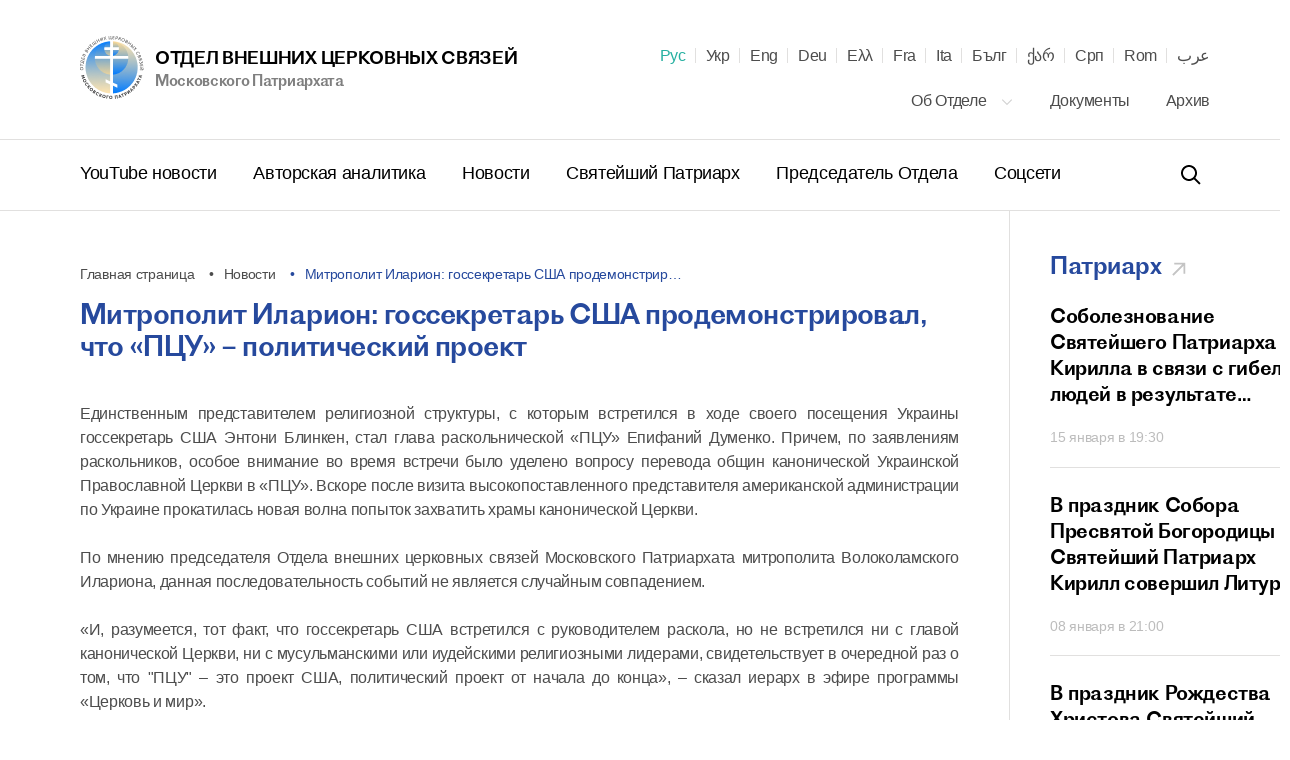

--- FILE ---
content_type: text/html; charset=UTF-8
request_url: https://mospat.ru/ru/news/87345/
body_size: 28669
content:
<!DOCTYPE html>

<html lang="ru" id="html" class="state-lang-ru ">
<head>
<!-- Global site tag (gtag.js) - Google Analytics -->
<script async src="https://www.googletagmanager.com/gtag/js?id=UA-3957323-1"></script>
<script>
  window.dataLayer = window.dataLayer || [];
  function gtag(){dataLayer.push(arguments);}
  gtag('js', new Date());

  gtag('config', 'UA-3957323-1');
</script>
    <meta charset="utf-8"/>
    <title>Митрополит Иларион: госсекретарь США продемонстрировал, что «ПЦУ» – политический проект: новость ОВЦС</title>
    <meta name="description" content="Митрополит Иларион: госсекретарь США продемонстрировал, что «ПЦУ» – политический проект. Новостной портал православной религиозной организации Отдела Внешних Церковных Связей Московского Патриархата." />
    <meta http-equiv="X-UA-Compatible" content="IE=edge"/>
    <meta name="format-detection" content="telephone=no">
    <meta name="viewport" id="viewport" content="width=device-width,minimum-scale=1,maximum-scale=1,initial-scale=1,user-scalable=no">
    <meta name="cmsmagazine" content="9fd15f69c95385763dcf768ea3b67e22"/>
    <meta name="theme-color" content="#3e4046"/>
    <meta name="serverid" content="new"/>
    <meta name="yandex-verification" content="18868e1c89a2bcf4" />
    <link rel="stylesheet" href="/h/assets/main.css?nocache=1746"/>
    <link rel="stylesheet" href="/h/assets/custom.css?nocache=1746" />
    <link rel="stylesheet" href="/h/support/support.css?nocache=174617461"/>
    <link rel="canonical" href="https://mospat.ru/ru/news/87345/" />

    
    <link rel="alternate" hreflang="ua" href="https://mospat.ru/ua/news/87345/" />
    <link rel="alternate" hreflang="en" href="https://mospat.ru/en/news/87345/" />
    <link rel="alternate" hreflang="de" href="https://mospat.ru/de/news/87345/" />
    <link rel="alternate" hreflang="gr" href="https://mospat.ru/gr/news/87345/" />
    <link rel="alternate" hreflang="fr" href="https://mospat.ru/fr/news/87345/" />
    <link rel="alternate" hreflang="it" href="https://mospat.ru/it/news/87345/" />
    <link rel="alternate" hreflang="bg" href="https://mospat.ru/bg/news/87345/" />
    <link rel="alternate" hreflang="ge" href="https://mospat.ru/ge/news/87345/" />
    <link rel="alternate" hreflang="sr" href="https://mospat.ru/sr/news/87345/" />
    <link rel="alternate" hreflang="ro" href="https://mospat.ru/ro/news/87345/" />
    <link rel="alternate" hreflang="ar" href="https://mospat.ru/ar/news/87345/" />
    <link rel="alternate" hreflang="ja" href="https://mospat.ru/ja/news/87345/" />

    <meta property="og:url" content="https://mospat.ru/ru/news/87345/" />
    <meta property="og:site_name" content="Отдел внешних церковных связей. Московского Патриархата." />
    <meta property="og:title" content="Митрополит Иларион: госсекретарь США продемонстрировал, что «ПЦУ» – политический проект: новость ОВЦС" />
    <meta property="og:description" content="Митрополит Иларион: госсекретарь США продемонстрировал, что «ПЦУ» – политический проект. Новостной портал православной религиозной организации Отдела Внешних Церковных Связей Московского Патриархата." />
    <meta property="og:type" content="article" />
    <meta property="og:image" content="https://mospat.ru/h/assets/images/icon180.png" />

    <link rel="apple-touch-icon" href="/h/assets/images/icon57.png"/>
    <link rel="apple-touch-icon" sizes="57x57" href="/h/assets/images/icon57.png"/>
    <link rel="apple-touch-icon" sizes="60x60" href="/h/assets/images/icon60.png">
    <link rel="apple-touch-icon" sizes="72x72" href="/h/assets/images/icon72.png"/>
    <link rel="apple-touch-icon" sizes="76x76" href="/h/assets/images/icon76.png">
    <link rel="apple-touch-icon" sizes="114x114" href="/h/assets/images/icon114.png"/>
    <link rel="apple-touch-icon" sizes="120x120" href="/h/assets/images/icon120.png">
    <link rel="apple-touch-icon" sizes="144x144" href="/h/assets/images/icon144.png">
    <link rel="apple-touch-icon" sizes="152x152" href="/h/assets/images/icon152.png">
    <link rel="apple-touch-icon" sizes="180x180" href="/h/assets/images/icon180.png">
    <link rel="shortcut icon" type="image/png" href="/h/assets/images/favicon.ico"/>

    <script>
        var appConfig = {
            'lang':'ru',
            'startupMessage':{
                'title':false,
                'message':false
            }
        };
        !function(n,e){"object"==typeof exports&&"object"==typeof module?module.exports=e():"function"==typeof define&&define.amd?define([],e):"object"==typeof exports?exports.device=e():n.device=e()}(window,function(){return function(n){var e={};function o(t){if(e[t])return e[t].exports;var r=e[t]={i:t,l:!1,exports:{}};return n[t].call(r.exports,r,r.exports,o),r.l=!0,r.exports}return o.m=n,o.c=e,o.d=function(n,e,t){o.o(n,e)||Object.defineProperty(n,e,{enumerable:!0,get:t})},o.r=function(n){"undefined"!=typeof Symbol&&Symbol.toStringTag&&Object.defineProperty(n,Symbol.toStringTag,{value:"Module"}),Object.defineProperty(n,"__esModule",{value:!0})},o.t=function(n,e){if(1&e&&(n=o(n)),8&e)return n;if(4&e&&"object"==typeof n&&n&&n.__esModule)return n;var t=Object.create(null);if(o.r(t),Object.defineProperty(t,"default",{enumerable:!0,value:n}),2&e&&"string"!=typeof n)for(var r in n)o.d(t,r,function(e){return n[e]}.bind(null,r));return t},o.n=function(n){var e=n&&n.__esModule?function(){return n.default}:function(){return n};return o.d(e,"a",e),e},o.o=function(n,e){return Object.prototype.hasOwnProperty.call(n,e)},o.p="",o(o.s=0)}([function(n,e,o){n.exports=o(1)},function(n,e,o){"use strict";o.r(e);var t="function"==typeof Symbol&&"symbol"==typeof Symbol.iterator?function(n){return typeof n}:function(n){return n&&"function"==typeof Symbol&&n.constructor===Symbol&&n!==Symbol.prototype?"symbol":typeof n},r=window.device,i={},a=[];window.device=i;var c=window.document.documentElement,d=window.navigator.userAgent.toLowerCase(),u=["googletv","viera","smarttv","internet.tv","netcast","nettv","appletv","boxee","kylo","roku","dlnadoc","pov_tv","hbbtv","ce-html"];function l(n,e){return-1!==n.indexOf(e)}function s(n){return l(d,n)}function f(n){return c.className.match(new RegExp(n,"i"))}function b(n){var e=null;f(n)||(e=c.className.replace(/^\s+|\s+$/g,""),c.className=e+" "+n)}function p(n){f(n)&&(c.className=c.className.replace(" "+n,""))}function w(){i.landscape()?(p("portrait"),b("landscape"),y("landscape")):(p("landscape"),b("portrait"),y("portrait")),v()}function y(n){for(var e=0;e<a.length;e++)a[e](n)}i.macos=function(){return s("mac")},i.ios=function(){return i.iphone()||i.ipod()||i.ipad()},i.iphone=function(){return!i.windows()&&s("iphone")},i.ipod=function(){return s("ipod")},i.ipad=function(){var n="MacIntel"===navigator.platform&&navigator.maxTouchPoints>1;return s("ipad")||n},i.android=function(){return!i.windows()&&s("android")},i.androidPhone=function(){return i.android()&&s("mobile")},i.androidTablet=function(){return i.android()&&!s("mobile")},i.blackberry=function(){return s("blackberry")||s("bb10")},i.blackberryPhone=function(){return i.blackberry()&&!s("tablet")},i.blackberryTablet=function(){return i.blackberry()&&s("tablet")},i.windows=function(){return s("windows")},i.windowsPhone=function(){return i.windows()&&s("phone")},i.windowsTablet=function(){return i.windows()&&s("touch")&&!i.windowsPhone()},i.fxos=function(){return(s("(mobile")||s("(tablet"))&&s(" rv:")},i.fxosPhone=function(){return i.fxos()&&s("mobile")},i.fxosTablet=function(){return i.fxos()&&s("tablet")},i.meego=function(){return s("meego")},i.cordova=function(){return window.cordova&&"file:"===location.protocol},i.nodeWebkit=function(){return"object"===t(window.process)},i.mobile=function(){return i.androidPhone()||i.iphone()||i.ipod()||i.windowsPhone()||i.blackberryPhone()||i.fxosPhone()||i.meego()},i.tablet=function(){return i.ipad()||i.androidTablet()||i.blackberryTablet()||i.windowsTablet()||i.fxosTablet()},i.desktop=function(){return!i.tablet()&&!i.mobile()},i.television=function(){for(var n=0;n<u.length;){if(s(u[n]))return!0;n++}return!1},i.portrait=function(){return screen.orientation&&Object.prototype.hasOwnProperty.call(window,"onorientationchange")?l(screen.orientation.type,"portrait"):i.ios()&&Object.prototype.hasOwnProperty.call(window,"orientation")?90!==Math.abs(window.orientation):window.innerHeight/window.innerWidth>1},i.landscape=function(){return screen.orientation&&Object.prototype.hasOwnProperty.call(window,"onorientationchange")?l(screen.orientation.type,"landscape"):i.ios()&&Object.prototype.hasOwnProperty.call(window,"orientation")?90===Math.abs(window.orientation):window.innerHeight/window.innerWidth<1},i.noConflict=function(){return window.device=r,this},i.ios()?i.ipad()?b("ios ipad tablet"):i.iphone()?b("ios iphone mobile"):i.ipod()&&b("ios ipod mobile"):i.macos()?b("macos desktop"):i.android()?i.androidTablet()?b("android tablet"):b("android mobile"):i.blackberry()?i.blackberryTablet()?b("blackberry tablet"):b("blackberry mobile"):i.windows()?i.windowsTablet()?b("windows tablet"):i.windowsPhone()?b("windows mobile"):b("windows desktop"):i.fxos()?i.fxosTablet()?b("fxos tablet"):b("fxos mobile"):i.meego()?b("meego mobile"):i.nodeWebkit()?b("node-webkit"):i.television()?b("television"):i.desktop()&&b("desktop"),i.cordova()&&b("cordova"),i.onChangeOrientation=function(n){"function"==typeof n&&a.push(n)};var m="resize";function h(n){for(var e=0;e<n.length;e++)if(i[n[e]]())return n[e];return"unknown"}function v(){i.orientation=h(["portrait","landscape"])}Object.prototype.hasOwnProperty.call(window,"onorientationchange")&&(m="orientationchange"),window.addEventListener?window.addEventListener(m,w,!1):window.attachEvent?window.attachEvent(m,w):window[m]=w,w(),i.type=h(["mobile","tablet","desktop"]),i.os=h(["ios","iphone","ipad","ipod","android","blackberry","macos","windows","fxos","meego","television"]),v(),e.default=i}]).default});
        (function(m,a,d,vp){
            var w = screen.width;
            if(device.mobile()) {
                document.getElementById(vp).setAttribute('content','width=414, initial-scale=' + (w/m).toFixed(2));
            } else {
                document.getElementById(vp).setAttribute('content','width='+d+',initial-scale=' + (w/d).toFixed(2));
            }
        })(414,1024,1380,'viewport');
    </script>
<!-- Yandex.Metrika counter -->
<script type="text/javascript" >
   (function(m,e,t,r,i,k,a){m[i]=m[i]||function(){(m[i].a=m[i].a||[]).push(arguments)};
   m[i].l=1*new Date();k=e.createElement(t),a=e.getElementsByTagName(t)[0],k.async=1,k.src=r,a.parentNode.insertBefore(k,a)})
   (window, document, "script", "https://mc.yandex.ru/metrika/tag.js", "ym");

   ym(93913, "init", {
        clickmap:true,
        trackLinks:true,
        accurateTrackBounce:true
   });
</script>
<noscript><div><img src="https://mc.yandex.ru/watch/93913" style="position:absolute; left:-9999px;" alt="" /></div></noscript>
<!-- /Yandex.Metrika counter -->

</head>


<body id="body">


<script type="application/ld+json">
    {"@context":"https:\/\/schema.org","@type":"Corporation","name":"\u041e\u0442\u0434\u0435\u043b \u0432\u043d\u0435\u0448\u043d\u0438\u0445 \u0446\u0435\u0440\u043a\u043e\u0432\u043d\u044b\u0445 \u0441\u0432\u044f\u0437\u0435\u0439. \u041c\u043e\u0441\u043a\u043e\u0432\u0441\u043a\u043e\u0433\u043e \u041f\u0430\u0442\u0440\u0438\u0430\u0440\u0445\u0430\u0442\u0430.","url":"https:\/\/mospat.ru\/ru\/","logo":"https:\/\/mospat.ru\/h\/assets\/images\/new-logo.png"}</script>

<script type="application/ld+json">
    {"@context":"https:\/\/schema.org","@type":"LocalBusiness","name":"\u041e\u0442\u0434\u0435\u043b \u0432\u043d\u0435\u0448\u043d\u0438\u0445 \u0446\u0435\u0440\u043a\u043e\u0432\u043d\u044b\u0445 \u0441\u0432\u044f\u0437\u0435\u0439. \u041c\u043e\u0441\u043a\u043e\u0432\u0441\u043a\u043e\u0433\u043e \u041f\u0430\u0442\u0440\u0438\u0430\u0440\u0445\u0430\u0442\u0430.","image":"https:\/\/mospat.ru\/h\/assets\/images\/new-logo.png","@id":"https:\/\/mospat.ru\/ru\/","url":"https:\/\/mospat.ru\/ru\/","telephone":"+74959556777","address":{"@type":"PostalAddress","addressCountry":"\u0420\u043e\u0441\u0441\u0438\u044f","addressLocality":"\u041c\u043e\u0441\u043a\u0432\u0430","streetAddress":"\u0414\u0430\u043d\u0438\u043b\u043e\u0432\u0441\u043a\u0438\u0439 \u0432\u0430\u043b, 22","postalCode":"115191"}}</script>


<div class="main-layout">
    <div class="main-layout-content">

        <header class="is-global-header">

            <div class="gh-upper wrapper">

                <a href="#" class="gh-search-open for-mobile">
                    <svg width="24" height="24" viewBox="0 0 24 24" fill="none" xmlns="http://www.w3.org/2000/svg">
                        <path fill-rule="evenodd" clip-rule="evenodd" d="M10 18C5.58172 18 2 14.4183 2 10C2 5.58172 5.58172 2 10 2C14.4183 2 18 5.58172 18 10C18 11.8487 17.3729 13.551 16.3199 14.9056L21.7071 20.2929L20.2929 21.7071L14.9056 16.3199C13.551 17.3729 11.8487 18 10 18ZM16 10C16 13.3137 13.3137 16 10 16C6.68629 16 4 13.3137 4 10C4 6.68629 6.68629 4 10 4C13.3137 4 16 6.68629 16 10Z" fill="black"></path>
                    </svg>
                    <span class="gh-search-open-close"></span>
                </a>

                <a href="/ru/">
                    <div class="gh-logo">
                        <img src="/h/assets/images/new-logo.png">
                    </div>
                    <div class="gh-logo-aside">
                        <span class="uppercase">Отдел внешних церковных связей</span>
                        <br>
                        <span class="description">Московского Патриархата</span>
                    </div>
                    <div class="gh-logo-aside for-mobile">
                        <span class="uppercase">Отдел внешних церковных связей</span>
                        <span class="description uppercase">Московского Патриархата</span>
                    </div>
                </a>

                <a href="#" class="gh-burger for-mobile">
                    <i></i>
                    <i></i>
                    <i></i>
                </a>

                

<div class="gh-lang">

    <div id="lang-dd" class="dd-content">
                                <li>
                <a class="state-active" title="Русский" href="/ru/news/87345/" data-lang-link="ru" data-label="">
                    Рус                </a>

            </li>
                                <li>
                <a class="" title="Українська" href="/ua/news/87345/" data-lang-link="ua" data-label="Матеріал доступний на&nbsp;наступних мовах">
                    Укр                </a>

            </li>
                                <li>
                <a class="" title="English" href="/en/news/87345/" data-lang-link="en" data-label="Page is available in the following languages">
                    Eng                </a>

            </li>
                                <li>
                <a class="" title="Deutsch" href="/de/news/87345/" data-lang-link="de" data-label="Dieses Material ist in den folgenden Sprachen verfügbar">
                    Deu                </a>

            </li>
                                <li>
                <a class="" title="Ελληνικά" href="/gr/news/87345/" data-lang-link="gr" data-label="Αυτό το υλικό είναι διαθέσιμο στις ακόλουθες γλώσσες">
                    Ελλ                </a>

            </li>
                                <li>
                <a class="" title="Français" href="/fr/news/87345/" data-lang-link="fr" data-label="Article disponible en">
                    Fra                </a>

            </li>
                                <li>
                <a class="" title="Italiano" href="/it/news/87345/" data-lang-link="it" data-label="Questo materiale è disponibile nelle seguenti lingue">
                    Ita                </a>

            </li>
                                <li>
                <a class="" title="Български" href="/bg/news/87345/" data-lang-link="bg" data-label="Този материал е достъпен на следните езици">
                    Бълг                </a>

            </li>
                                <li>
                <a class="" title="ქართველი" href="/ge/news/87345/" data-lang-link="ge" data-label="ეს მასალა ხელმისაწვდომია შემდეგ ენებზე">
                    ქარ                </a>

            </li>
                                <li>
                <a class="" title="Српски" href="/sr/news/87345/" data-lang-link="sr" data-label="Овај материјал је доступан на следећим језицима">
                    Срп                </a>

            </li>
                                <li>
                <a class="" title="Română" href="/ro/news/87345/" data-lang-link="ro" data-label="Acest material este disponibil în următoarele limbi">
                    Rom                </a>

            </li>
                                <li>
                <a class="" title="عرب" href="/ar/news/87345/" data-lang-link="ar" data-label="هذه المادة متوفرة باللغات التالية">
                    عرب                </a>

            </li>
                        </div>
</div>

<nav class="gh-nav-upper">


    <div class="dropdown">
        <a class="dd-btn" href="/ru/department/">
            Об Отделе            <svg width="14" height="14" viewBox="0 0 14 14" fill="none" xmlns="http://www.w3.org/2000/svg">
                <path fill-rule="evenodd" clip-rule="evenodd" d="M11.2542 4.25415L12.0791 5.07911L6.99998 10.1583L1.92084 5.07911L2.7458 4.25415L6.99998 8.50834L11.2542 4.25415Z" fill="#BDBDBD"></path>
            </svg>
        </a>
        <div class="dd-content">
            <a href="/ru/department/history/">
                История Отдела            </a>
            <a href="/ru/department/contacts/">
                Контакты            </a>
                    </div>
    </div>

    <a href="/ru/documents/">
        Документы    </a>
    <a href="/ru/archive/">
        Архив    </a>

</nav>
            </div>

            <div class="gh-lower-expander">
                <div class="gh-lower wrapper">
                    
<nav class="gh-nav-lower">
    <a href="/ru/tv-news/">
        YouTube новости    </a>
    <a href="/ru/authors-analytics/">
        Авторская аналитика    </a>
    <a href="/ru/news/">
        Новости    </a>
    <a href="/ru/patriarch/">
        Святейший Патриарх    </a>
    <a href="/ru/chairman/">
        Председатель Отдела    </a>
    <a href="/ru/social/">
        Соцсети    </a>
</nav>
                    <div class="is-header-search" data-is="headerSearch">
                        <div class="hs-parent">
                            <form class="hs-form" action="/ru/search/">
                                <input class="hs-input" placeholder="Поиск" tabindex="-1" name="q">
                                <a class="hs-submit" href="#">
                                    <svg width="24" height="24" viewBox="0 0 24 24" fill="none" xmlns="http://www.w3.org/2000/svg">
                                        <path fill-rule="evenodd" clip-rule="evenodd" d="M10 18C5.58172 18 2 14.4183 2 10C2 5.58172 5.58172 2 10 2C14.4183 2 18 5.58172 18 10C18 11.8487 17.3729 13.551 16.3199 14.9056L21.7071 20.2929L20.2929 21.7071L14.9056 16.3199C13.551 17.3729 11.8487 18 10 18ZM16 10C16 13.3137 13.3137 16 10 16C6.68629 16 4 13.3137 4 10C4 6.68629 6.68629 4 10 4C13.3137 4 16 6.68629 16 10Z" fill="black"></path>
                                    </svg>
                                </a>
                            </form>
                        </div>
                    </div>

                </div>
            </div>

        </header>


        <div class="mobile-menu for-mobile" data-is="mobileMenu">
            

<ul class="mobile-menu__main">
    <li>
        <a href="/ru/tv-news/">
            YouTube новости        </a>
    </li>
    <li>
        <a href="/ru/authors-analytics/">
            Авторская аналитика        </a>
    </li>
    <li>
        <a href="/ru/news/">
            Новости        </a>
    </li>
    <li>
        <a href="/ru/patriarch/">
            Святейший Патриарх        </a>
    </li>
    <li>
        <a href="/ru/chairman/">
            Председатель Отдела        </a>
    </li>
    <li>
        <a href="/ru/social/">
            Соцсети        </a>
    </li>
</ul>

<ul class="mobile-menu__secondary">
            <li>
            <a href="/ru/department/">
                Об Отделе            </a>
            <button class="mobile-menu__secondary__arrow" type="button"></button>
            <ul>
                <li>
                    <a href="/ru/department/history/">
                        История Отдела                    </a>
                </li>
                <li>
                    <a href="/ru/department/contacts/">
                        Контакты                    </a>
                </li>
                            </ul>
        </li>
        <li>
        <a href="/ru/documents/">
            Документы        </a>
    </li>
    <li>
        <a href="/ru/archive/">
            Архив        </a>
    </li>
            <li>
            <a href="https://church-and-time.ru/" target="_blank" rel="nofollow">
                Журнал «Церковь и&nbsp;Время»
            </a>
        </li>
    </ul>



        </div>

        <div class="is-header-search for-mobile" data-is="mobileSearch">
            <div class="is-header-search-back"></div>
            <div class="hs-parent">
                <form class="hs-form" action="/ru/search/">
                    <input class="hs-input" placeholder="Поиск" tabindex="-1" name="q">
                    <button class="hs-submit" type="submit">
                        <svg width="24" height="24" viewBox="0 0 24 24" fill="none" xmlns="http://www.w3.org/2000/svg">
                            <path fill-rule="evenodd" clip-rule="evenodd" d="M10 18C5.58172 18 2 14.4183 2 10C2 5.58172 5.58172 2 10 2C14.4183 2 18 5.58172 18 10C18 11.8487 17.3729 13.551 16.3199 14.9056L21.7071 20.2929L20.2929 21.7071L14.9056 16.3199C13.551 17.3729 11.8487 18 10 18ZM16 10C16 13.3137 13.3137 16 10 16C6.68629 16 4 13.3137 4 10C4 6.68629 6.68629 4 10 4C13.3137 4 16 6.68629 16 10Z" fill="black"></path>
                        </svg>
                    </button>
                </form>
            </div>
        </div>


        
    <div class="is-cookie-consent" data-is="isCookieConsent">
        <div class="icc-close" id="ccn-close">
            <div class="is-button-d">
                Принять            </div>
        </div>
        <div class="icc-text">
            <p class="state-white">

                На сайте используются cookie-файлы, которые помогают показывать Вам самую актуальную информацию. Продолжая пользоваться сайтом, Вы даете согласие на использование ваших Метаданных и cookie-файлов.
                <a href="/ru/cookie-policy/">
                    Управление cookie                </a>
            </p>
        </div>
    </div>




<div class="page-default">
    

<section class="wrapper wrapper--flex">

    <div class="wrapper-b">

        
<div class="is-breadcrumbs">
    <div class="bc-list">

        
                            <a class="bc-item" href="/ru/" title="Главная страница">
                    Главная страница                </a>
            
        
                            <a class="bc-item" href="/ru/news/" title="Новости">
                    Новости                </a>
            
        
                            <div class="bc-item" title="Митрополит Иларион: госсекретарь США&nbsp;продемонстрировал, что&nbsp;«ПЦУ» – политический проект">
                    Митрополит Иларион: госсекретарь США продемонстрир…                </div>
            
        
    </div>
</div>

<script type="application/ld+json">
    {"@context":"https:\/\/schema.org\/","@type":"BreadcrumbList","itemListElement":[{"@type":"ListItem","position":1,"name":"\u0413\u043b\u0430\u0432\u043d\u0430\u044f \u0441\u0442\u0440\u0430\u043d\u0438\u0446\u0430","item":"https:\/\/mospat.ru\/ru\/"},{"@type":"ListItem","position":2,"name":"\u041d\u043e\u0432\u043e\u0441\u0442\u0438","item":"https:\/\/mospat.ru\/ru\/news\/"},{"@type":"ListItem","position":3,"name":"\u041c\u0438\u0442\u0440\u043e\u043f\u043e\u043b\u0438\u0442 \u0418\u043b\u0430\u0440\u0438\u043e\u043d: \u0433\u043e\u0441\u0441\u0435\u043a\u0440\u0435\u0442\u0430\u0440\u044c \u0421\u0428\u0410\u00a0\u043f\u0440\u043e\u0434\u0435\u043c\u043e\u043d\u0441\u0442\u0440\u0438\u0440\u2026","item":""}]}</script>

        <h1 class="mar-40 state-xs">
            Митрополит Иларион: госсекретарь США&nbsp;продемонстрировал, что&nbsp;«ПЦУ» – политический проект        </h1>


        
        
        
        <section class="is-style  ">
            <p>
	 Единственным представителем религиозной структуры, с которым встретился в ходе своего посещения Украины госсекретарь США Энтони Блинкен, стал глава раскольнической «ПЦУ» Епифаний Думенко. Причем, по заявлениям раскольников, особое внимание во время встречи было уделено вопросу перевода общин канонической Украинской Православной Церкви в «ПЦУ». Вскоре после визита высокопоставленного представителя американской администрации по Украине прокатилась новая волна попыток захватить храмы канонической Церкви.
</p>
<p>
	 По мнению председателя Отдела внешних церковных связей Московского Патриархата митрополита Волоколамского Илариона, данная последовательность событий не является случайным совпадением.
</p>
<p>
	 «И, разумеется, тот факт, что госсекретарь США встретился с руководителем раскола, но не встретился ни с главой канонической Церкви, ни с мусульманскими или иудейскими религиозными лидерами, свидетельствует в очередной раз о том, что "ПЦУ" – это проект США, политический проект от начала до конца», – сказал иерарх в эфире программы «Церковь и мир».
</p>
<p>
	 Владыка Иларион подчеркнул, что «ПЦУ» была создана американцами «для того, чтобы в очередной раз воплотить принцип "разделяй и властвуй", которым они руководствуются».
</p>
<p>
	 «Так разделение, которое уже случилось на политическом уровне, произошло и на уровне церковном, а человеком, который осуществил этот американский план, был Патриарх Константинопольский Варфоломей. Его зависимость от Америки совершенно очевидна, всем известна – она, собственно, никем и не скрывается», – констатировал митрополит Иларион.
</p>
<p style="text-align: right;">
 <i>Служба коммуникации ОВЦС</i>
</p>        </section>

        
            <div class="is-pub-print">
                <a href="/ru/news/87345/pdf/" target="_blank">
                    <svg xmlns="http://www.w3.org/2000/svg" viewBox="0 0 514 514">
                        <path d="M438 130h-14V76c0-41.35-33.64-75-75-75H165c-41.36 0-75 33.65-75 75v54H76c-41.35 0-75 33.65-75 75v120c0 41.36 33.65 75 75 75h14v68c0 24.81 20.19 45 45 45h244c24.81 0 45-20.19 45-45v-68h14c41.36 0 75-33.64 75-75V205c0-41.35-33.64-75-75-75zM120 76c0-24.81 20.19-45 45-45h184c24.81 0 45 20.19 45 45v54H120V76zm274 392c0 8.27-6.73 15-15 15H135c-8.27 0-15-6.73-15-15V320h274v148zm89-143c0 24.81-20.19 45-45 45h-14v-50h9a15 15 0 000-30H81a15 15 0 000 30h9v50H76c-24.81 0-45-20.19-45-45V205c0-24.81 20.19-45 45-45h362c24.81 0 45 20.19 45 45v120z"></path>
                        <path d="M297 354h-80a15 15 0 000 30h80a15 15 0 000-30zM297 418h-80a15 15 0 000 30h80a15 15 0 000-30zM129 194H81a15 15 0 000 30h48a15 15 0 000-30z"></path>
                    </svg>
                    <span>
                        Распечатать публикацию                    </span>
                </a>
            </div>

        
        

<div class="is-pat-soc bg-begie">
    <div class="ip-social-label">
        Поделиться:
    </div>
    <a href="#" target="_blank" rel="nofollow" title="Поделиться во ВКонтакте" data-gclick="shareLink" data-value="{&quot;service&quot;:&quot;vkontakte&quot;}">
            <svg width="30" height="30" viewBox="0 0 30 30" fill="none" xmlns="http://www.w3.org/2000/svg">
            <path fill-rule="evenodd" clip-rule="evenodd" d="M15.5416 20.7071C15.5416 20.7071 15.8881 20.6693 16.0656 20.4821C16.2281 20.3107 16.2224 19.9871 16.2224 19.9871C16.2224 19.9871 16.2008 18.4763 16.9155 18.2533C17.6198 18.0339 18.5241 19.7143 19.4838 20.3605C20.2088 20.849 20.7591 20.7421 20.7591 20.7421L23.3237 20.7071C23.3237 20.7071 24.6647 20.6259 24.0289 19.5908C23.9763 19.506 23.658 18.8248 22.1226 17.4255C20.514 15.9608 20.73 16.1977 22.6663 13.6637C23.8458 12.1206 24.3172 11.1785 24.1698 10.7757C24.0299 10.3904 23.1622 10.4927 23.1622 10.4927L20.2755 10.5102C20.2755 10.5102 20.0614 10.4816 19.9027 10.5747C19.7477 10.666 19.6472 10.8789 19.6472 10.8789C19.6472 10.8789 19.1908 12.0726 18.5814 13.0885C17.2958 15.2307 16.7821 15.3441 16.5718 15.2113C16.0825 14.9007 16.2046 13.9651 16.2046 13.3005C16.2046 11.2237 16.5257 10.3581 15.5801 10.1341C15.2664 10.0595 15.0354 10.0106 14.2325 10.0023C13.2024 9.99217 12.3309 10.006 11.837 10.2429C11.5083 10.4005 11.2547 10.7526 11.4097 10.7729C11.6003 10.7978 12.0323 10.8872 12.2614 11.1933C12.5572 11.5887 12.5469 12.4755 12.5469 12.4755C12.5469 12.4755 12.7169 14.9201 12.1497 15.2233C11.7609 15.4317 11.2275 15.0067 10.0809 13.0627C9.49397 12.0671 9.05073 10.9665 9.05073 10.9665C9.05073 10.9665 8.96527 10.7609 8.8122 10.6503C8.6272 10.5167 8.36896 10.4752 8.36896 10.4752L5.62593 10.4927C5.62593 10.4927 5.21368 10.5038 5.06248 10.6798C4.9282 10.8356 5.05215 11.1592 5.05215 11.1592C5.05215 11.1592 7.19981 16.0917 9.63201 18.5777C11.8623 20.8564 14.3941 20.7071 14.3941 20.7071H15.5416Z" fill="#26499D"></path>
        </svg>
    </a>
    <a href="#" target="_blank" rel="nofollow" title="Поделиться в Facebook" data-gclick="shareLink" data-value="{&quot;service&quot;:&quot;facebook&quot;}">
        <svg width="30" height="30" viewBox="0 0 30 30" fill="none" xmlns="http://www.w3.org/2000/svg">
            <path fill-rule="evenodd" clip-rule="evenodd" d="M16.0762 24.5836V14.7907H18.7794L19.1377 11.416H16.0762L16.0808 9.72688C16.0808 8.8467 16.1644 8.37509 17.4286 8.37509H19.1186V5H16.4149C13.1674 5 12.0243 6.63709 12.0243 9.39017V11.4163H10V14.791H12.0243V24.5836H16.0762Z" fill="#26499D"></path>
        </svg>
    </a>
    <a href="#" target="_blank" rel="nofollow" title="Поделиться в Telegram" data-gclick="shareLink" data-value="{&quot;service&quot;:&quot;telegram&quot;}">
            <svg width="30" height="30" viewBox="0 0 30 30" fill="none" xmlns="http://www.w3.org/2000/svg">
            <path fill-rule="evenodd" clip-rule="evenodd" d="M12.6682 17.8345L19.9222 23.1938C20.75 23.6505 21.3474 23.4141 21.5536 22.4253L24.5063 8.51084C24.8086 7.29881 24.0443 6.74909 23.2524 7.10861L5.91392 13.7943C4.73041 14.269 4.73731 14.9292 5.69819 15.2235L10.1476 16.6122L20.4486 10.1135C20.9349 9.81857 21.3812 9.9771 21.0149 10.3022" fill="#26499D"></path>
        </svg>
    </a>
    <a href="#" target="_blank" rel="nofollow" title="Поделиться в Twitter" data-gclick="shareLink" data-value="{&quot;service&quot;:&quot;twitter&quot;}">

        <svg width="30" height="30" viewBox="0 0 30 30" fill="none" xmlns="http://www.w3.org/2000/svg">
            <path fill-rule="evenodd" clip-rule="evenodd" d="M14.4609 11.8306L14.4987 12.4535L13.8691 12.3772C11.5776 12.0848 9.57574 11.0934 7.876 9.42824L7.04502 8.60202L6.83098 9.21215C6.37772 10.5722 6.6673 12.0086 7.6116 12.9746C8.11523 13.5085 8.00191 13.5847 7.13316 13.267C6.83098 13.1653 6.56658 13.089 6.5414 13.1272C6.45326 13.2161 6.75544 14.3728 6.99466 14.8304C7.32202 15.466 7.98932 16.0888 8.71958 16.4574L9.33652 16.7498L8.60626 16.7625C7.90118 16.7625 7.876 16.7752 7.95155 17.0421C8.20336 17.8684 9.19802 18.7454 10.306 19.1268L11.0866 19.3937L10.4067 19.8004C9.39947 20.3851 8.21595 20.7156 7.03243 20.7411C6.46585 20.7538 6 20.8046 6 20.8427C6 20.9699 7.53606 21.6817 8.42999 21.9613C11.1118 22.7875 14.2972 22.4316 16.6894 21.0207C18.3892 20.0165 20.0889 18.0209 20.8821 16.0888C21.3102 15.0592 21.7383 13.178 21.7383 12.2755C21.7383 11.6908 21.7761 11.6145 22.4811 10.9154C22.8966 10.5087 23.2869 10.0638 23.3625 9.93668C23.4884 9.69517 23.4758 9.69517 22.8337 9.91126C21.7635 10.2926 21.6124 10.2417 22.1412 9.66975C22.5315 9.263 22.9973 8.52576 22.9973 8.30967C22.9973 8.27154 22.8085 8.33509 22.5944 8.44949C22.3678 8.5766 21.8642 8.76727 21.4865 8.88167L20.8066 9.09775L20.1896 8.67829C19.8497 8.44949 19.3712 8.19527 19.1194 8.119C18.4773 7.94105 17.4952 7.96647 16.9161 8.16985C15.3422 8.74184 14.3476 10.2163 14.4609 11.8306Z" fill="#26499D"></path>
        </svg>
    </a>

</div>

    </div>

    
    <div class="is-sidebar sidebar-aa">
        <div class="sidebar-element" data-is="sidebar">

            
                <div class="sb-item " data-is="sbSwiper">
                    <a href="/ru/news/tag/patriarch/" class="link-arrow">
                        <h4>
                            Патриарх                        </h4>
                        <svg width="24" height="24" viewBox="0 0 24 24" fill="none" xmlns="http://www.w3.org/2000/svg">
                            <path fill-rule="evenodd" clip-rule="evenodd" d="M16.3968 8.86657L6.55172 18.7116L5.28838 17.4483L15.1334 7.60324L7.18338 7.60324L7.18339 5.81662L18.1834 5.81661L18.1834 16.8166L16.3968 16.8166L16.3968 8.86657Z" fill="#C4C4C4"></path>
                        </svg>
                    </a>
                    <div class="swiper-container">
                        <div class="swiper-wrapper">
                                                            <div class="swiper-slide">
                                    <div class="sb-post-list">
                                                                                    <div class="sb-post">
                                                <a href="/ru/news/93935/" class="h5">
                                                    Соболезнование Святейшего Патриарха Кирилла в&nbsp;связи с&nbsp;гибелью людей в&nbsp;результате железнодорожной катастрофы в&nbsp;Таиланде                                                </a>
                                                <div>
                                                    <p data-jsdate="2026-01-15" data-jstime=" в 19:30">
                                                        15 января в 19:30                                                    </p>
                                                </div>
                                            </div>
                                                                                    <div class="sb-post">
                                                <a href="/ru/news/93918/" class="h5">
                                                    В праздник Собора Пресвятой Богородицы Святейший Патриарх Кирилл совершил Литургию в&nbsp;Успенском соборе Московского Кремля                                                </a>
                                                <div>
                                                    <p data-jsdate="2026-01-08" data-jstime=" в 21:00">
                                                        08 января в 21:00                                                    </p>
                                                </div>
                                            </div>
                                                                                    <div class="sb-post">
                                                <a href="/ru/news/93914/" class="h5">
                                                    В праздник Рождества Христова Святейший Патриарх Кирилл совершил великую вечерню в&nbsp;Храме Христа Спасителя                                                </a>
                                                <div>
                                                    <p data-jsdate="2026-01-07" data-jstime=" в 19:45">
                                                        07 января в 19:45                                                    </p>
                                                </div>
                                            </div>
                                                                            </div>
                                </div>
                                                            <div class="swiper-slide">
                                    <div class="sb-post-list">
                                                                                    <div class="sb-post">
                                                <a href="/ru/news/93912/" class="h5">
                                                    Рождественское поздравление Святейшего Патриарха Кирилла Предстоятелям Поместных Православных Церквей                                                </a>
                                                <div>
                                                    <p data-jsdate="2026-01-07" data-jstime=" в 12:00">
                                                        07 января в 12:00                                                    </p>
                                                </div>
                                            </div>
                                                                                    <div class="sb-post">
                                                <a href="/ru/news/93913/" class="h5">
                                                    Председатель ОВЦС направил Рождественские поздравления Предстоятелям Поместных Православных Церквей                                                </a>
                                                <div>
                                                    <p data-jsdate="2026-01-07" data-jstime=" в 11:59">
                                                        07 января в 11:59                                                    </p>
                                                </div>
                                            </div>
                                                                                    <div class="sb-post">
                                                <a href="/ru/news/93910/" class="h5">
                                                    Святейший Патриарх Кирилл поздравил ряд&nbsp;глав иностранных государств с&nbsp;Рождеством Христовым и&nbsp;Новолетием                                                </a>
                                                <div>
                                                    <p data-jsdate="2026-01-07" data-jstime=" в 11:00">
                                                        07 января в 11:00                                                    </p>
                                                </div>
                                            </div>
                                                                            </div>
                                </div>
                                                            <div class="swiper-slide">
                                    <div class="sb-post-list">
                                                                                    <div class="sb-post">
                                                <a href="/ru/news/93909/" class="h5">
                                                    Святейший Патриарх Кирилл поздравил Предстоятелей Древних Восточных Церквей, празднующих Рождество по&nbsp;юлианскому календарю                                                </a>
                                                <div>
                                                    <p data-jsdate="2026-01-07" data-jstime=" в 10:00">
                                                        07 января в 10:00                                                    </p>
                                                </div>
                                            </div>
                                                                                    <div class="sb-post">
                                                <a href="/ru/news/93907/" class="h5">
                                                    Рождественское послание Патриарха Московского и&nbsp;всея Руси КИРИЛЛА                                                </a>
                                                <div>
                                                    <p data-jsdate="2026-01-06" data-jstime=" в 09:00">
                                                        06 января в 09:00                                                    </p>
                                                </div>
                                            </div>
                                                                                    <div class="sb-post">
                                                <a href="/ru/news/93905/" class="h5">
                                                    Поздравление Святейшего Патриарха Кирилла митрополиту Филиппопольскому Нифону с&nbsp;тезоименитством                                                </a>
                                                <div>
                                                    <p data-jsdate="2026-01-05" data-jstime=" в 11:00">
                                                        05 января в 11:00                                                    </p>
                                                </div>
                                            </div>
                                                                            </div>
                                </div>
                                                            <div class="swiper-slide">
                                    <div class="sb-post-list">
                                                                                    <div class="sb-post">
                                                <a href="/ru/news/93899/" class="h5">
                                                    Поздравление Святейшего Патриарха Кирилла Блаженнейшему Архиепископу Тиранскому Иоанну с&nbsp;70-летием со&nbsp;дня рождения                                                </a>
                                                <div>
                                                    <p data-jsdate="2026-01-01" data-jstime=" в 18:00">
                                                        01 января в 18:00                                                    </p>
                                                </div>
                                            </div>
                                                                                    <div class="sb-post">
                                                <a href="/ru/news/93893/" class="h5">
                                                    Соболезнование Святейшего Патриарха Кирилла в&nbsp;связи с&nbsp;кончиной дипломата П.В. Стегния                                                </a>
                                                <div>
                                                    <p data-jsdate="2025-12-28" data-jstime=" в 16:00">
                                                        28 декабря 2025 в 16:00                                                    </p>
                                                </div>
                                            </div>
                                                                                    <div class="sb-post">
                                                <a href="/ru/news/93890/" class="h5">
                                                    ЖУРНАЛЫ Священного Синода от&nbsp;26 декабря 2025 года                                                </a>
                                                <div>
                                                    <p data-jsdate="2025-12-26" data-jstime=" в 16:16">
                                                        26 декабря 2025 в 16:16                                                    </p>
                                                </div>
                                            </div>
                                                                            </div>
                                </div>
                                                            <div class="swiper-slide">
                                    <div class="sb-post-list">
                                                                                    <div class="sb-post">
                                                <a href="/ru/news/93885/" class="h5">
                                                    Святейший Патриарх Кирилл возглавил последнее в&nbsp;2025 году заседание Священного Синода Русской Православной Церкви                                                </a>
                                                <div>
                                                    <p data-jsdate="2025-12-26" data-jstime=" в 12:00">
                                                        26 декабря 2025 в 12:00                                                    </p>
                                                </div>
                                            </div>
                                                                                    <div class="sb-post">
                                                <a href="/ru/news/93886/" class="h5">
                                                    Соболезнование Святейшего Патриарха Кирилла в&nbsp;связи с&nbsp;кончиной супруги председателя Центрального духовного управления мусульман России                                                </a>
                                                <div>
                                                    <p data-jsdate="2025-12-26" data-jstime=" в 10:00">
                                                        26 декабря 2025 в 10:00                                                    </p>
                                                </div>
                                            </div>
                                                                                    <div class="sb-post">
                                                <a href="/ru/news/93882/" class="h5">
                                                    Состоялось совместное заседание Священного Синода и&nbsp;Высшего Церковного Совета                                                </a>
                                                <div>
                                                    <p data-jsdate="2025-12-25" data-jstime=" в 19:00">
                                                        25 декабря 2025 в 19:00                                                    </p>
                                                </div>
                                            </div>
                                                                            </div>
                                </div>
                                                    </div>
                    </div>
                                            <nav class="swiper-controls controls-aa">
                            <div class="slider-main-prev">
                                <div class="is-button-b">
                                    <svg width="19" height="18" viewBox="0 0 19 18" fill="none" xmlns="http://www.w3.org/2000/svg">
                                        <path class="btn-svg" fill-rule="evenodd" clip-rule="evenodd" d="M4.41421 8L19 8L19 10L4.41421 10L10.7071 16.2929L9.29289 17.7071L0.585788 9L9.29289 0.292894L10.7071 1.70711L4.41421 8Z" fill="black"></path>
                                    </svg>
                                </div>
                            </div>
                            <div class="slider-main-next">
                                <div class="is-button-b">
                                    <svg width="19" height="18" viewBox="0 0 19 18" fill="none" xmlns="http://www.w3.org/2000/svg">
                                        <path class="btn-svg" fill-rule="evenodd" clip-rule="evenodd" d="M14.5858 8L-8.48622e-07 8L-6.73777e-07 10L14.5858 10L8.29289 16.2929L9.70711 17.7071L18.4142 9L9.70711 0.292894L8.29289 1.70711L14.5858 8Z" fill="black"></path>
                                    </svg>
                                </div>
                            </div>
                        </nav>
                                    </div>

            
                <div class="sb-item bg-begie" data-is="sbSwiper">
                    <a href="/ru/news/tag/chairman/" class="link-arrow">
                        <h4>
                            Председатель Отдела                        </h4>
                        <svg width="24" height="24" viewBox="0 0 24 24" fill="none" xmlns="http://www.w3.org/2000/svg">
                            <path fill-rule="evenodd" clip-rule="evenodd" d="M16.3968 8.86657L6.55172 18.7116L5.28838 17.4483L15.1334 7.60324L7.18338 7.60324L7.18339 5.81662L18.1834 5.81661L18.1834 16.8166L16.3968 16.8166L16.3968 8.86657Z" fill="#C4C4C4"></path>
                        </svg>
                    </a>
                    <div class="swiper-container">
                        <div class="swiper-wrapper">
                                                            <div class="swiper-slide">
                                    <div class="sb-post-list">
                                                                                    <div class="sb-post">
                                                <a href="/ru/news/93941/" class="h5">
                                                    Совершено отпевание старейшей сотрудницы Отдела внешних церковных связей З.П. Самсонкиной                                                </a>
                                                <div>
                                                    <p data-jsdate="2026-01-17" data-jstime=" в 14:50">
                                                        17 января в 14:50                                                    </p>
                                                </div>
                                            </div>
                                                                                    <div class="sb-post">
                                                <a href="/ru/news/93929/" class="h5">
                                                    Митрополит Волоколамский Антоний совершил литию по&nbsp;послам А.И. Мацегоре и&nbsp;А.Г. Карлову                                                </a>
                                                <div>
                                                    <p data-jsdate="2026-01-14" data-jstime=" в 15:30">
                                                        14 января в 15:30                                                    </p>
                                                </div>
                                            </div>
                                                                                    <div class="sb-post">
                                                <a href="/ru/news/93918/" class="h5">
                                                    В праздник Собора Пресвятой Богородицы Святейший Патриарх Кирилл совершил Литургию в&nbsp;Успенском соборе Московского Кремля                                                </a>
                                                <div>
                                                    <p data-jsdate="2026-01-08" data-jstime=" в 21:00">
                                                        08 января в 21:00                                                    </p>
                                                </div>
                                            </div>
                                                                            </div>
                                </div>
                                                            <div class="swiper-slide">
                                    <div class="sb-post-list">
                                                                                    <div class="sb-post">
                                                <a href="/ru/news/93911/" class="h5">
                                                    Председатель ОВЦС направил поздравления с&nbsp;Рождеством Христовым и&nbsp;Новолетием зарубежным государственным и&nbsp;общественным деятелям                                                </a>
                                                <div>
                                                    <p data-jsdate="2026-01-07" data-jstime=" в 10:59">
                                                        07 января в 10:59                                                    </p>
                                                </div>
                                            </div>
                                                                                    <div class="sb-post">
                                                <a href="/ru/news/93908/" class="h5">
                                                    Председатель ОВЦС направил поздравления Предстоятелям Древних Восточных Церквей, празднующих Рождество по&nbsp;старому стилю                                                </a>
                                                <div>
                                                    <p data-jsdate="2026-01-07" data-jstime=" в 09:59">
                                                        07 января в 09:59                                                    </p>
                                                </div>
                                            </div>
                                                                                    <div class="sb-post">
                                                <a href="/ru/news/93904/" class="h5">
                                                    Председатель ОВЦС поздравил митрополита Филиппопольского Нифона с&nbsp;днем тезоименитства                                                </a>
                                                <div>
                                                    <p data-jsdate="2026-01-05" data-jstime=" в 10:59">
                                                        05 января в 10:59                                                    </p>
                                                </div>
                                            </div>
                                                                            </div>
                                </div>
                                                            <div class="swiper-slide">
                                    <div class="sb-post-list">
                                                                                    <div class="sb-post">
                                                <a href="/ru/news/93900/" class="h5">
                                                    Председатель ОВЦС поздравил с&nbsp;70-летием Блаженнейшего Архиепископа Тиранского и&nbsp;всей Албании Иоанна                                                </a>
                                                <div>
                                                    <p data-jsdate="2026-01-01" data-jstime=" в 17:59">
                                                        01 января в 17:59                                                    </p>
                                                </div>
                                            </div>
                                                                                    <div class="sb-post">
                                                <a href="/ru/news/93885/" class="h5">
                                                    Святейший Патриарх Кирилл возглавил последнее в&nbsp;2025 году заседание Священного Синода Русской Православной Церкви                                                </a>
                                                <div>
                                                    <p data-jsdate="2025-12-26" data-jstime=" в 12:00">
                                                        26 декабря 2025 в 12:00                                                    </p>
                                                </div>
                                            </div>
                                                                                    <div class="sb-post">
                                                <a href="/ru/news/93882/" class="h5">
                                                    Состоялось совместное заседание Священного Синода и&nbsp;Высшего Церковного Совета                                                </a>
                                                <div>
                                                    <p data-jsdate="2025-12-25" data-jstime=" в 19:00">
                                                        25 декабря 2025 в 19:00                                                    </p>
                                                </div>
                                            </div>
                                                                            </div>
                                </div>
                                                            <div class="swiper-slide">
                                    <div class="sb-post-list">
                                                                                    <div class="sb-post">
                                                <a href="/ru/news/93881/" class="h5">
                                                    Председатель ОВЦС поздравил Предстоятеля Грузинской Православной Церкви с&nbsp;годовщиной интронизации                                                </a>
                                                <div>
                                                    <p data-jsdate="2025-12-25" data-jstime=" в 13:59">
                                                        25 декабря 2025 в 13:59                                                    </p>
                                                </div>
                                            </div>
                                                                                    <div class="sb-post">
                                                <a href="/ru/news/93877/" class="h5">
                                                    Председатель Отдела внешних церковных связей направил Рождественские поздравления главам инославных Церквей                                                </a>
                                                <div>
                                                    <p data-jsdate="2025-12-25" data-jstime=" в 09:59">
                                                        25 декабря 2025 в 09:59                                                    </p>
                                                </div>
                                            </div>
                                                                                    <div class="sb-post">
                                                <a href="/ru/news/93879/" class="h5">
                                                    Митрополит Волоколамский Антоний принял участие в&nbsp;ежегодном заседании Оргкомитета Дней духовной культуры России в&nbsp;зарубежных странах                                                </a>
                                                <div>
                                                    <p data-jsdate="2025-12-25" data-jstime=" в 09:48">
                                                        25 декабря 2025 в 09:48                                                    </p>
                                                </div>
                                            </div>
                                                                            </div>
                                </div>
                                                            <div class="swiper-slide">
                                    <div class="sb-post-list">
                                                                                    <div class="sb-post">
                                                <a href="/ru/news/93868/" class="h5">
                                                    Председатель Отдела внешних церковных связей принял участие в&nbsp;Общем собрании Комиссии Российской Федерации по&nbsp;делам ЮНЕСКО                                                </a>
                                                <div>
                                                    <p data-jsdate="2025-12-23" data-jstime=" в 15:28">
                                                        23 декабря 2025 в 15:28                                                    </p>
                                                </div>
                                            </div>
                                                                                    <div class="sb-post">
                                                <a href="/ru/news/93864/" class="h5">
                                                    Председатель ОВЦС встретился с&nbsp;послом Ливана в&nbsp;России                                                </a>
                                                <div>
                                                    <p data-jsdate="2025-12-22" data-jstime=" в 13:30">
                                                        22 декабря 2025 в 13:30                                                    </p>
                                                </div>
                                            </div>
                                                                                    <div class="sb-post">
                                                <a href="/ru/news/93856/" class="h5">
                                                    Митрополит Волоколамский Антоний возглавил торжества престольного праздника московского Представительства Православной Церкви Чешских земель и&nbsp;Словакии                                                </a>
                                                <div>
                                                    <p data-jsdate="2025-12-19" data-jstime=" в 16:00">
                                                        19 декабря 2025 в 16:00                                                    </p>
                                                </div>
                                            </div>
                                                                            </div>
                                </div>
                                                    </div>
                    </div>
                                            <nav class="swiper-controls controls-aa">
                            <div class="slider-main-prev">
                                <div class="is-button-b">
                                    <svg width="19" height="18" viewBox="0 0 19 18" fill="none" xmlns="http://www.w3.org/2000/svg">
                                        <path class="btn-svg" fill-rule="evenodd" clip-rule="evenodd" d="M4.41421 8L19 8L19 10L4.41421 10L10.7071 16.2929L9.29289 17.7071L0.585788 9L9.29289 0.292894L10.7071 1.70711L4.41421 8Z" fill="black"></path>
                                    </svg>
                                </div>
                            </div>
                            <div class="slider-main-next">
                                <div class="is-button-b">
                                    <svg width="19" height="18" viewBox="0 0 19 18" fill="none" xmlns="http://www.w3.org/2000/svg">
                                        <path class="btn-svg" fill-rule="evenodd" clip-rule="evenodd" d="M14.5858 8L-8.48622e-07 8L-6.73777e-07 10L14.5858 10L8.29289 16.2929L9.70711 17.7071L18.4142 9L9.70711 0.292894L8.29289 1.70711L14.5858 8Z" fill="black"></path>
                                    </svg>
                                </div>
                            </div>
                        </nav>
                                    </div>

            
                <div class="sb-item " data-is="sbSwiper">
                    <a href="/ru/news/tag/sermons/" class="link-arrow">
                        <h4>
                            Проповеди                        </h4>
                        <svg width="24" height="24" viewBox="0 0 24 24" fill="none" xmlns="http://www.w3.org/2000/svg">
                            <path fill-rule="evenodd" clip-rule="evenodd" d="M16.3968 8.86657L6.55172 18.7116L5.28838 17.4483L15.1334 7.60324L7.18338 7.60324L7.18339 5.81662L18.1834 5.81661L18.1834 16.8166L16.3968 16.8166L16.3968 8.86657Z" fill="#C4C4C4"></path>
                        </svg>
                    </a>
                    <div class="swiper-container">
                        <div class="swiper-wrapper">
                                                            <div class="swiper-slide">
                                    <div class="sb-post-list">
                                                                                    <div class="sb-post">
                                                <a href="/ru/news/88265/" class="h5">
                                                    Председатель ОВЦС совершил Литургию в&nbsp;храме Покрова Пресвятой Богородицы в&nbsp;Рубцове                                                </a>
                                                <div>
                                                    <p data-jsdate="2021-10-17" data-jstime=" в 22:00">
                                                        17 октября 2021 в 22:00                                                    </p>
                                                </div>
                                            </div>
                                                                                    <div class="sb-post">
                                                <a href="/ru/news/88252/" class="h5">
                                                    Митрополит Иларион: в&nbsp;день Покрова Пресвятой Богородицы мы&nbsp;прославляем небесное заступничество Матери Божией                                                </a>
                                                <div>
                                                    <p data-jsdate="2021-10-14" data-jstime=" в 22:00">
                                                        14 октября 2021 в 22:00                                                    </p>
                                                </div>
                                            </div>
                                                                                    <div class="sb-post">
                                                <a href="/ru/news/88174/" class="h5">
                                                    Председатель ОВЦС совершил Литургию в&nbsp;престольный праздник московского храма свв. мучеников Михаила и&nbsp;Феодора на&nbsp;Черниговском подворье                                                </a>
                                                <div>
                                                    <p data-jsdate="2021-10-03" data-jstime=" в 20:00">
                                                        03 октября 2021 в 20:00                                                    </p>
                                                </div>
                                            </div>
                                                                            </div>
                                </div>
                                                            <div class="swiper-slide">
                                    <div class="sb-post-list">
                                                                                    <div class="sb-post">
                                                <a href="/ru/news/88004/" class="h5">
                                                    Митрополит Иларион возглавил престольный праздник академического храма Общецерковной аспирантуры                                                </a>
                                                <div>
                                                    <p data-jsdate="2021-09-11" data-jstime=" в 20:00">
                                                        11 сентября 2021 в 20:00                                                    </p>
                                                </div>
                                            </div>
                                                                                    <div class="sb-post">
                                                <a href="/ru/news/87928/" class="h5">
                                                    Митрополит Иларион: Очень многое в&nbsp;жизни человека зависит от&nbsp;веры                                                </a>
                                                <div>
                                                    <p data-jsdate="2021-08-29" data-jstime=" в 23:00">
                                                        29 августа 2021 в 23:00                                                    </p>
                                                </div>
                                            </div>
                                                                                    <div class="sb-post">
                                                <a href="/ru/news/87827/" class="h5">
                                                    Митрополит Иларион: Святой Дух&nbsp;– главное сокровище христианской души                                                 </a>
                                                <div>
                                                    <p data-jsdate="2021-08-01" data-jstime=" в 22:00">
                                                        01 августа 2021 в 22:00                                                    </p>
                                                </div>
                                            </div>
                                                                            </div>
                                </div>
                                                            <div class="swiper-slide">
                                    <div class="sb-post-list">
                                                                                    <div class="sb-post">
                                                <a href="/ru/news/87530/" class="h5">
                                                    Митрополит Иларион: Святость – это&nbsp;постоянное стремление подражать Господу Иисусу Христу                                                </a>
                                                <div>
                                                    <p data-jsdate="2021-06-27" data-jstime=" в 23:00">
                                                        27 июня 2021 в 23:00                                                    </p>
                                                </div>
                                            </div>
                                                                                    <div class="sb-post">
                                                <a href="/ru/news/86811/" class="h5">
                                                    Митрополит Иларион: Будем в&nbsp;любых обстоятельствах жизни сохранять верность Господу Иисусу Христу                                                </a>
                                                <div>
                                                    <p data-jsdate="2021-03-19" data-jstime=" в 15:56">
                                                        19 марта 2021 в 15:56                                                    </p>
                                                </div>
                                            </div>
                                                                                    <div class="sb-post">
                                                <a href="/ru/news/86666/" class="h5">
                                                    Митрополит Иларион: Бог&nbsp;желает не&nbsp;осудить, а&nbsp;спасти нас                                                </a>
                                                <div>
                                                    <p data-jsdate="2021-03-07" data-jstime=" в 22:34">
                                                        07 марта 2021 в 22:34                                                    </p>
                                                </div>
                                            </div>
                                                                            </div>
                                </div>
                                                            <div class="swiper-slide">
                                    <div class="sb-post-list">
                                                                                    <div class="sb-post">
                                                <a href="/ru/news/61156/" class="h5">
                                                    Митрополит Иларион: Встреча с&nbsp;Богом – главная цель в&nbsp;жизни человека                                                 </a>
                                                <div>
                                                    <p data-jsdate="2021-02-15" data-jstime=" в 20:00">
                                                        15 февраля 2021 в 20:00                                                    </p>
                                                </div>
                                            </div>
                                                                                    <div class="sb-post">
                                                <a href="/ru/news/61014/" class="h5">
                                                    Митрополит Иларион: Евангельская история о&nbsp;Закхее учит нас, как&nbsp;реагировать на&nbsp;присутствие Бога в&nbsp;нашей жизни                                                 </a>
                                                <div>
                                                    <p data-jsdate="2021-02-14" data-jstime=" в 19:34">
                                                        14 февраля 2021 в 19:34                                                    </p>
                                                </div>
                                            </div>
                                                                                    <div class="sb-post">
                                                <a href="/ru/news/60765/" class="h5">
                                                    Митрополит Иларион: Достоевский через все&nbsp;свое творчество проповедовал евангельский идеал – Христа                                                </a>
                                                <div>
                                                    <p data-jsdate="2021-02-09" data-jstime=" в 19:02">
                                                        09 февраля 2021 в 19:02                                                    </p>
                                                </div>
                                            </div>
                                                                            </div>
                                </div>
                                                            <div class="swiper-slide">
                                    <div class="sb-post-list">
                                                                                    <div class="sb-post">
                                                <a href="/ru/news/60734/" class="h5">
                                                    Церковь прославляет всех мучеников и&nbsp;исповедников за&nbsp;имя Христово                                                </a>
                                                <div>
                                                    <p data-jsdate="2021-02-07" data-jstime=" в 21:20">
                                                        07 февраля 2021 в 21:20                                                    </p>
                                                </div>
                                            </div>
                                                                                    <div class="sb-post">
                                                <a href="/ru/news/60684/" class="h5">
                                                    Митрополит Иларион: Без&nbsp;наших собственных усилий Бог&nbsp;не сможет нас&nbsp;спасти                                                </a>
                                                <div>
                                                    <p data-jsdate="2021-01-31" data-jstime=" в 20:26">
                                                        31 января 2021 в 20:26                                                    </p>
                                                </div>
                                            </div>
                                                                                    <div class="sb-post">
                                                <a href="/ru/news/60265/" class="h5">
                                                    Митрополит Иларион: Господь всегда нам&nbsp;дает возможность проявить свои способности                                                </a>
                                                <div>
                                                    <p data-jsdate="2021-01-24" data-jstime=" в 21:20">
                                                        24 января 2021 в 21:20                                                    </p>
                                                </div>
                                            </div>
                                                                            </div>
                                </div>
                                                    </div>
                    </div>
                                            <nav class="swiper-controls controls-aa">
                            <div class="slider-main-prev">
                                <div class="is-button-b">
                                    <svg width="19" height="18" viewBox="0 0 19 18" fill="none" xmlns="http://www.w3.org/2000/svg">
                                        <path class="btn-svg" fill-rule="evenodd" clip-rule="evenodd" d="M4.41421 8L19 8L19 10L4.41421 10L10.7071 16.2929L9.29289 17.7071L0.585788 9L9.29289 0.292894L10.7071 1.70711L4.41421 8Z" fill="black"></path>
                                    </svg>
                                </div>
                            </div>
                            <div class="slider-main-next">
                                <div class="is-button-b">
                                    <svg width="19" height="18" viewBox="0 0 19 18" fill="none" xmlns="http://www.w3.org/2000/svg">
                                        <path class="btn-svg" fill-rule="evenodd" clip-rule="evenodd" d="M14.5858 8L-8.48622e-07 8L-6.73777e-07 10L14.5858 10L8.29289 16.2929L9.70711 17.7071L18.4142 9L9.70711 0.292894L8.29289 1.70711L14.5858 8Z" fill="black"></path>
                                    </svg>
                                </div>
                            </div>
                        </nav>
                                    </div>

            
        </div>
    </div>

    <div class="mobile-sidebar for-mobile" data-is="mobileSidebar">
        <ul class="mobile-sidebar__list">
                            <li>
                    <a href="/ru/news/tag/patriarch/" class="link-arrow is-active">
                        <h4>
                            Патриарх                        </h4>
                        <svg width="24" height="24" viewBox="0 0 24 24" xmlns="http://www.w3.org/2000/svg">
                            <path fill-rule="evenodd" clip-rule="evenodd" d="M16.3968 8.86657L6.55172 18.7116L5.28838 17.4483L15.1334 7.60324L7.18338 7.60324L7.18339 5.81662L18.1834 5.81661L18.1834 16.8166L16.3968 16.8166L16.3968 8.86657Z"></path>
                        </svg>
                    </a>
                </li>
                            <li>
                    <a href="/ru/news/tag/chairman/" class="link-arrow ">
                        <h4>
                            Председатель Отдела                        </h4>
                        <svg width="24" height="24" viewBox="0 0 24 24" xmlns="http://www.w3.org/2000/svg">
                            <path fill-rule="evenodd" clip-rule="evenodd" d="M16.3968 8.86657L6.55172 18.7116L5.28838 17.4483L15.1334 7.60324L7.18338 7.60324L7.18339 5.81662L18.1834 5.81661L18.1834 16.8166L16.3968 16.8166L16.3968 8.86657Z"></path>
                        </svg>
                    </a>
                </li>
                            <li>
                    <a href="/ru/news/tag/sermons/" class="link-arrow ">
                        <h4>
                            Проповеди                        </h4>
                        <svg width="24" height="24" viewBox="0 0 24 24" xmlns="http://www.w3.org/2000/svg">
                            <path fill-rule="evenodd" clip-rule="evenodd" d="M16.3968 8.86657L6.55172 18.7116L5.28838 17.4483L15.1334 7.60324L7.18338 7.60324L7.18339 5.81662L18.1834 5.81661L18.1834 16.8166L16.3968 16.8166L16.3968 8.86657Z"></path>
                        </svg>
                    </a>
                </li>
                    </ul>
        <div class="mobile-sidebar__content">
                            <div class="mobile-sidebar__tab is-active">
                    <div class="sb-post-list">
                                                    <div class="sb-post">
                                <a href="/ru/news/93935/" class="h5">
                                    Соболезнование Святейшего Патриарха Кирилла в&nbsp;связи с&nbsp;гибелью людей в&nbsp;результате железнодорожной катастрофы в&nbsp;Таиланде                                </a>
                                <div>
                                    <p data-jsdate="2026-01-15" data-jstime=" в 19:30">
                                        15 января в 19:30                                    </p>
                                </div>
                            </div>
                                                    <div class="sb-post">
                                <a href="/ru/news/93918/" class="h5">
                                    В праздник Собора Пресвятой Богородицы Святейший Патриарх Кирилл совершил Литургию в&nbsp;Успенском соборе Московского Кремля                                </a>
                                <div>
                                    <p data-jsdate="2026-01-08" data-jstime=" в 21:00">
                                        08 января в 21:00                                    </p>
                                </div>
                            </div>
                                                    <div class="sb-post">
                                <a href="/ru/news/93914/" class="h5">
                                    В праздник Рождества Христова Святейший Патриарх Кирилл совершил великую вечерню в&nbsp;Храме Христа Спасителя                                </a>
                                <div>
                                    <p data-jsdate="2026-01-07" data-jstime=" в 19:45">
                                        07 января в 19:45                                    </p>
                                </div>
                            </div>
                                                    <div class="sb-post">
                                <a href="/ru/news/93912/" class="h5">
                                    Рождественское поздравление Святейшего Патриарха Кирилла Предстоятелям Поместных Православных Церквей                                </a>
                                <div>
                                    <p data-jsdate="2026-01-07" data-jstime=" в 12:00">
                                        07 января в 12:00                                    </p>
                                </div>
                            </div>
                                                    <div class="sb-post">
                                <a href="/ru/news/93913/" class="h5">
                                    Председатель ОВЦС направил Рождественские поздравления Предстоятелям Поместных Православных Церквей                                </a>
                                <div>
                                    <p data-jsdate="2026-01-07" data-jstime=" в 11:59">
                                        07 января в 11:59                                    </p>
                                </div>
                            </div>
                                                    <div class="sb-post">
                                <a href="/ru/news/93910/" class="h5">
                                    Святейший Патриарх Кирилл поздравил ряд&nbsp;глав иностранных государств с&nbsp;Рождеством Христовым и&nbsp;Новолетием                                </a>
                                <div>
                                    <p data-jsdate="2026-01-07" data-jstime=" в 11:00">
                                        07 января в 11:00                                    </p>
                                </div>
                            </div>
                                                    <div class="sb-post">
                                <a href="/ru/news/93909/" class="h5">
                                    Святейший Патриарх Кирилл поздравил Предстоятелей Древних Восточных Церквей, празднующих Рождество по&nbsp;юлианскому календарю                                </a>
                                <div>
                                    <p data-jsdate="2026-01-07" data-jstime=" в 10:00">
                                        07 января в 10:00                                    </p>
                                </div>
                            </div>
                                                    <div class="sb-post">
                                <a href="/ru/news/93907/" class="h5">
                                    Рождественское послание Патриарха Московского и&nbsp;всея Руси КИРИЛЛА                                </a>
                                <div>
                                    <p data-jsdate="2026-01-06" data-jstime=" в 09:00">
                                        06 января в 09:00                                    </p>
                                </div>
                            </div>
                                                    <div class="sb-post">
                                <a href="/ru/news/93905/" class="h5">
                                    Поздравление Святейшего Патриарха Кирилла митрополиту Филиппопольскому Нифону с&nbsp;тезоименитством                                </a>
                                <div>
                                    <p data-jsdate="2026-01-05" data-jstime=" в 11:00">
                                        05 января в 11:00                                    </p>
                                </div>
                            </div>
                                                    <div class="sb-post">
                                <a href="/ru/news/93899/" class="h5">
                                    Поздравление Святейшего Патриарха Кирилла Блаженнейшему Архиепископу Тиранскому Иоанну с&nbsp;70-летием со&nbsp;дня рождения                                </a>
                                <div>
                                    <p data-jsdate="2026-01-01" data-jstime=" в 18:00">
                                        01 января в 18:00                                    </p>
                                </div>
                            </div>
                                                    <div class="sb-post">
                                <a href="/ru/news/93893/" class="h5">
                                    Соболезнование Святейшего Патриарха Кирилла в&nbsp;связи с&nbsp;кончиной дипломата П.В. Стегния                                </a>
                                <div>
                                    <p data-jsdate="2025-12-28" data-jstime=" в 16:00">
                                        28 декабря 2025 в 16:00                                    </p>
                                </div>
                            </div>
                                                    <div class="sb-post">
                                <a href="/ru/news/93890/" class="h5">
                                    ЖУРНАЛЫ Священного Синода от&nbsp;26 декабря 2025 года                                </a>
                                <div>
                                    <p data-jsdate="2025-12-26" data-jstime=" в 16:16">
                                        26 декабря 2025 в 16:16                                    </p>
                                </div>
                            </div>
                                                    <div class="sb-post">
                                <a href="/ru/news/93885/" class="h5">
                                    Святейший Патриарх Кирилл возглавил последнее в&nbsp;2025 году заседание Священного Синода Русской Православной Церкви                                </a>
                                <div>
                                    <p data-jsdate="2025-12-26" data-jstime=" в 12:00">
                                        26 декабря 2025 в 12:00                                    </p>
                                </div>
                            </div>
                                                    <div class="sb-post">
                                <a href="/ru/news/93886/" class="h5">
                                    Соболезнование Святейшего Патриарха Кирилла в&nbsp;связи с&nbsp;кончиной супруги председателя Центрального духовного управления мусульман России                                </a>
                                <div>
                                    <p data-jsdate="2025-12-26" data-jstime=" в 10:00">
                                        26 декабря 2025 в 10:00                                    </p>
                                </div>
                            </div>
                                                    <div class="sb-post">
                                <a href="/ru/news/93882/" class="h5">
                                    Состоялось совместное заседание Священного Синода и&nbsp;Высшего Церковного Совета                                </a>
                                <div>
                                    <p data-jsdate="2025-12-25" data-jstime=" в 19:00">
                                        25 декабря 2025 в 19:00                                    </p>
                                </div>
                            </div>
                                            </div>
                </div>
                            <div class="mobile-sidebar__tab ">
                    <div class="sb-post-list">
                                                    <div class="sb-post">
                                <a href="/ru/news/93941/" class="h5">
                                    Совершено отпевание старейшей сотрудницы Отдела внешних церковных связей З.П. Самсонкиной                                </a>
                                <div>
                                    <p data-jsdate="2026-01-17" data-jstime=" в 14:50">
                                        17 января в 14:50                                    </p>
                                </div>
                            </div>
                                                    <div class="sb-post">
                                <a href="/ru/news/93929/" class="h5">
                                    Митрополит Волоколамский Антоний совершил литию по&nbsp;послам А.И. Мацегоре и&nbsp;А.Г. Карлову                                </a>
                                <div>
                                    <p data-jsdate="2026-01-14" data-jstime=" в 15:30">
                                        14 января в 15:30                                    </p>
                                </div>
                            </div>
                                                    <div class="sb-post">
                                <a href="/ru/news/93918/" class="h5">
                                    В праздник Собора Пресвятой Богородицы Святейший Патриарх Кирилл совершил Литургию в&nbsp;Успенском соборе Московского Кремля                                </a>
                                <div>
                                    <p data-jsdate="2026-01-08" data-jstime=" в 21:00">
                                        08 января в 21:00                                    </p>
                                </div>
                            </div>
                                                    <div class="sb-post">
                                <a href="/ru/news/93911/" class="h5">
                                    Председатель ОВЦС направил поздравления с&nbsp;Рождеством Христовым и&nbsp;Новолетием зарубежным государственным и&nbsp;общественным деятелям                                </a>
                                <div>
                                    <p data-jsdate="2026-01-07" data-jstime=" в 10:59">
                                        07 января в 10:59                                    </p>
                                </div>
                            </div>
                                                    <div class="sb-post">
                                <a href="/ru/news/93908/" class="h5">
                                    Председатель ОВЦС направил поздравления Предстоятелям Древних Восточных Церквей, празднующих Рождество по&nbsp;старому стилю                                </a>
                                <div>
                                    <p data-jsdate="2026-01-07" data-jstime=" в 09:59">
                                        07 января в 09:59                                    </p>
                                </div>
                            </div>
                                                    <div class="sb-post">
                                <a href="/ru/news/93904/" class="h5">
                                    Председатель ОВЦС поздравил митрополита Филиппопольского Нифона с&nbsp;днем тезоименитства                                </a>
                                <div>
                                    <p data-jsdate="2026-01-05" data-jstime=" в 10:59">
                                        05 января в 10:59                                    </p>
                                </div>
                            </div>
                                                    <div class="sb-post">
                                <a href="/ru/news/93900/" class="h5">
                                    Председатель ОВЦС поздравил с&nbsp;70-летием Блаженнейшего Архиепископа Тиранского и&nbsp;всей Албании Иоанна                                </a>
                                <div>
                                    <p data-jsdate="2026-01-01" data-jstime=" в 17:59">
                                        01 января в 17:59                                    </p>
                                </div>
                            </div>
                                                    <div class="sb-post">
                                <a href="/ru/news/93885/" class="h5">
                                    Святейший Патриарх Кирилл возглавил последнее в&nbsp;2025 году заседание Священного Синода Русской Православной Церкви                                </a>
                                <div>
                                    <p data-jsdate="2025-12-26" data-jstime=" в 12:00">
                                        26 декабря 2025 в 12:00                                    </p>
                                </div>
                            </div>
                                                    <div class="sb-post">
                                <a href="/ru/news/93882/" class="h5">
                                    Состоялось совместное заседание Священного Синода и&nbsp;Высшего Церковного Совета                                </a>
                                <div>
                                    <p data-jsdate="2025-12-25" data-jstime=" в 19:00">
                                        25 декабря 2025 в 19:00                                    </p>
                                </div>
                            </div>
                                                    <div class="sb-post">
                                <a href="/ru/news/93881/" class="h5">
                                    Председатель ОВЦС поздравил Предстоятеля Грузинской Православной Церкви с&nbsp;годовщиной интронизации                                </a>
                                <div>
                                    <p data-jsdate="2025-12-25" data-jstime=" в 13:59">
                                        25 декабря 2025 в 13:59                                    </p>
                                </div>
                            </div>
                                                    <div class="sb-post">
                                <a href="/ru/news/93877/" class="h5">
                                    Председатель Отдела внешних церковных связей направил Рождественские поздравления главам инославных Церквей                                </a>
                                <div>
                                    <p data-jsdate="2025-12-25" data-jstime=" в 09:59">
                                        25 декабря 2025 в 09:59                                    </p>
                                </div>
                            </div>
                                                    <div class="sb-post">
                                <a href="/ru/news/93879/" class="h5">
                                    Митрополит Волоколамский Антоний принял участие в&nbsp;ежегодном заседании Оргкомитета Дней духовной культуры России в&nbsp;зарубежных странах                                </a>
                                <div>
                                    <p data-jsdate="2025-12-25" data-jstime=" в 09:48">
                                        25 декабря 2025 в 09:48                                    </p>
                                </div>
                            </div>
                                                    <div class="sb-post">
                                <a href="/ru/news/93868/" class="h5">
                                    Председатель Отдела внешних церковных связей принял участие в&nbsp;Общем собрании Комиссии Российской Федерации по&nbsp;делам ЮНЕСКО                                </a>
                                <div>
                                    <p data-jsdate="2025-12-23" data-jstime=" в 15:28">
                                        23 декабря 2025 в 15:28                                    </p>
                                </div>
                            </div>
                                                    <div class="sb-post">
                                <a href="/ru/news/93864/" class="h5">
                                    Председатель ОВЦС встретился с&nbsp;послом Ливана в&nbsp;России                                </a>
                                <div>
                                    <p data-jsdate="2025-12-22" data-jstime=" в 13:30">
                                        22 декабря 2025 в 13:30                                    </p>
                                </div>
                            </div>
                                                    <div class="sb-post">
                                <a href="/ru/news/93856/" class="h5">
                                    Митрополит Волоколамский Антоний возглавил торжества престольного праздника московского Представительства Православной Церкви Чешских земель и&nbsp;Словакии                                </a>
                                <div>
                                    <p data-jsdate="2025-12-19" data-jstime=" в 16:00">
                                        19 декабря 2025 в 16:00                                    </p>
                                </div>
                            </div>
                                            </div>
                </div>
                            <div class="mobile-sidebar__tab ">
                    <div class="sb-post-list">
                                                    <div class="sb-post">
                                <a href="/ru/news/88265/" class="h5">
                                    Председатель ОВЦС совершил Литургию в&nbsp;храме Покрова Пресвятой Богородицы в&nbsp;Рубцове                                </a>
                                <div>
                                    <p data-jsdate="2021-10-17" data-jstime=" в 22:00">
                                        17 октября 2021 в 22:00                                    </p>
                                </div>
                            </div>
                                                    <div class="sb-post">
                                <a href="/ru/news/88252/" class="h5">
                                    Митрополит Иларион: в&nbsp;день Покрова Пресвятой Богородицы мы&nbsp;прославляем небесное заступничество Матери Божией                                </a>
                                <div>
                                    <p data-jsdate="2021-10-14" data-jstime=" в 22:00">
                                        14 октября 2021 в 22:00                                    </p>
                                </div>
                            </div>
                                                    <div class="sb-post">
                                <a href="/ru/news/88174/" class="h5">
                                    Председатель ОВЦС совершил Литургию в&nbsp;престольный праздник московского храма свв. мучеников Михаила и&nbsp;Феодора на&nbsp;Черниговском подворье                                </a>
                                <div>
                                    <p data-jsdate="2021-10-03" data-jstime=" в 20:00">
                                        03 октября 2021 в 20:00                                    </p>
                                </div>
                            </div>
                                                    <div class="sb-post">
                                <a href="/ru/news/88004/" class="h5">
                                    Митрополит Иларион возглавил престольный праздник академического храма Общецерковной аспирантуры                                </a>
                                <div>
                                    <p data-jsdate="2021-09-11" data-jstime=" в 20:00">
                                        11 сентября 2021 в 20:00                                    </p>
                                </div>
                            </div>
                                                    <div class="sb-post">
                                <a href="/ru/news/87928/" class="h5">
                                    Митрополит Иларион: Очень многое в&nbsp;жизни человека зависит от&nbsp;веры                                </a>
                                <div>
                                    <p data-jsdate="2021-08-29" data-jstime=" в 23:00">
                                        29 августа 2021 в 23:00                                    </p>
                                </div>
                            </div>
                                                    <div class="sb-post">
                                <a href="/ru/news/87827/" class="h5">
                                    Митрополит Иларион: Святой Дух&nbsp;– главное сокровище христианской души                                 </a>
                                <div>
                                    <p data-jsdate="2021-08-01" data-jstime=" в 22:00">
                                        01 августа 2021 в 22:00                                    </p>
                                </div>
                            </div>
                                                    <div class="sb-post">
                                <a href="/ru/news/87530/" class="h5">
                                    Митрополит Иларион: Святость – это&nbsp;постоянное стремление подражать Господу Иисусу Христу                                </a>
                                <div>
                                    <p data-jsdate="2021-06-27" data-jstime=" в 23:00">
                                        27 июня 2021 в 23:00                                    </p>
                                </div>
                            </div>
                                                    <div class="sb-post">
                                <a href="/ru/news/86811/" class="h5">
                                    Митрополит Иларион: Будем в&nbsp;любых обстоятельствах жизни сохранять верность Господу Иисусу Христу                                </a>
                                <div>
                                    <p data-jsdate="2021-03-19" data-jstime=" в 15:56">
                                        19 марта 2021 в 15:56                                    </p>
                                </div>
                            </div>
                                                    <div class="sb-post">
                                <a href="/ru/news/86666/" class="h5">
                                    Митрополит Иларион: Бог&nbsp;желает не&nbsp;осудить, а&nbsp;спасти нас                                </a>
                                <div>
                                    <p data-jsdate="2021-03-07" data-jstime=" в 22:34">
                                        07 марта 2021 в 22:34                                    </p>
                                </div>
                            </div>
                                                    <div class="sb-post">
                                <a href="/ru/news/61156/" class="h5">
                                    Митрополит Иларион: Встреча с&nbsp;Богом – главная цель в&nbsp;жизни человека                                 </a>
                                <div>
                                    <p data-jsdate="2021-02-15" data-jstime=" в 20:00">
                                        15 февраля 2021 в 20:00                                    </p>
                                </div>
                            </div>
                                                    <div class="sb-post">
                                <a href="/ru/news/61014/" class="h5">
                                    Митрополит Иларион: Евангельская история о&nbsp;Закхее учит нас, как&nbsp;реагировать на&nbsp;присутствие Бога в&nbsp;нашей жизни                                 </a>
                                <div>
                                    <p data-jsdate="2021-02-14" data-jstime=" в 19:34">
                                        14 февраля 2021 в 19:34                                    </p>
                                </div>
                            </div>
                                                    <div class="sb-post">
                                <a href="/ru/news/60765/" class="h5">
                                    Митрополит Иларион: Достоевский через все&nbsp;свое творчество проповедовал евангельский идеал – Христа                                </a>
                                <div>
                                    <p data-jsdate="2021-02-09" data-jstime=" в 19:02">
                                        09 февраля 2021 в 19:02                                    </p>
                                </div>
                            </div>
                                                    <div class="sb-post">
                                <a href="/ru/news/60734/" class="h5">
                                    Церковь прославляет всех мучеников и&nbsp;исповедников за&nbsp;имя Христово                                </a>
                                <div>
                                    <p data-jsdate="2021-02-07" data-jstime=" в 21:20">
                                        07 февраля 2021 в 21:20                                    </p>
                                </div>
                            </div>
                                                    <div class="sb-post">
                                <a href="/ru/news/60684/" class="h5">
                                    Митрополит Иларион: Без&nbsp;наших собственных усилий Бог&nbsp;не сможет нас&nbsp;спасти                                </a>
                                <div>
                                    <p data-jsdate="2021-01-31" data-jstime=" в 20:26">
                                        31 января 2021 в 20:26                                    </p>
                                </div>
                            </div>
                                                    <div class="sb-post">
                                <a href="/ru/news/60265/" class="h5">
                                    Митрополит Иларион: Господь всегда нам&nbsp;дает возможность проявить свои способности                                </a>
                                <div>
                                    <p data-jsdate="2021-01-24" data-jstime=" в 21:20">
                                        24 января 2021 в 21:20                                    </p>
                                </div>
                            </div>
                                            </div>
                </div>
                    </div>
    </div>

</section>


<div class="is-multilang-modal" data-is="multilang-modal" data-value="{&quot;modal&quot;:[&quot;ua&quot;,&quot;it&quot;,&quot;bg&quot;,&quot;ge&quot;,&quot;ja&quot;],&quot;stub&quot;:&quot;\/news\/&quot;}">
    <div class="is-multilang-modal-content">
        <div class="mmc-header">
            Page is&nbsp;available in&nbsp;the&nbsp;following languages
        </div>
        <div class="mmc-langs">
                            <a href="/ru/news/87345/">
                    Русский                </a>
                            <a href="/en/news/87345/">
                    English                </a>
                            <a href="/de/news/87345/">
                    Deutsch                </a>
                            <a href="/gr/news/87345/">
                    Ελληνικά                </a>
                            <a href="/fr/news/87345/">
                    Français                </a>
                            <a href="/sr/news/87345/">
                    Српски                </a>
                            <a href="/ro/news/87345/">
                    Română                </a>
                            <a href="/ar/news/87345/">
                    عرب                </a>
                    </div>
    </div>
</div>
</div>


            </div>
            <footer class="main-layout-footer">

                                    <div class="is-telegram-subscribe">
                        <div class="ts-wrapper">
                            <div class="ts-label">
                                Подпишитесь на&nbsp;наш телеграм канал, чтобы<br/> быть в&nbsp;курсе актуальных новостей и&nbsp;статей!                            </div>
                            <a class="is-button-new-a" href="https://t.me/mospat_ovcs" target="_blank">
                                Подписаться на&nbsp;телеграм канал                            </a>
                        </div>
                    </div>
                
                <div class="is-global-footer">
                    <div class="gf-upper">

                        

<div class="gf-row row-a wrapper">
    <div class="gf-col">
        <a class="gf-meta meta-a h" href="/ru/patriarch/">
            Святейший Патриарх        </a> 

                    <a class="gf-meta meta-a" href="/ru/news/tag/patriarch/">
                Новости            </a>
                <div class="gf-sep sep-a"></div>

        <a class="gf-meta meta-a h" href="/ru/chairman/">
            Председатель Отдела        </a>
                    <a class="gf-meta meta-a "
				href="/ru/news/tag/chairman/">Новости</a>
                    <a class="gf-meta meta-a h"
				href="/ru/news/tag/sermons/">Проповеди</a>
        
                    <a class="gf-meta meta-a h" href="/ru/news/tag/speeches/">
                Выступления            </a>
            </div>

    <div class="gf-col">
        <a class="gf-meta meta-a h" href="/ru/tv-news/">
            YouTube новости        </a>
        <a class="gf-meta meta-a h" href="/ru/news/">
			Новости		</a>
        		<a class="gf-meta meta-a" href="/ru/news/tag/patriarch/">
                Патриарх            </a>
        		<a class="gf-meta meta-a" href="/ru/news/tag/chairman/">
                Председатель Отдела            </a>
        		<a class="gf-meta meta-a" href="/ru/news/tag/interorthodox-relations/">
                Межправославные отношения            </a>
        		<a class="gf-meta meta-a" href="/ru/news/tag/interchristian-contacts/">
                Межхристианские контакты            </a>
        		<a class="gf-meta meta-a" href="/ru/news/tag/interfaith-dialog/">
                Межрелигиозный диалог            </a>
        		<a class="gf-meta meta-a" href="/ru/news/tag/church-unity/">
                Единство Церкви            </a>
        		<a class="gf-meta meta-a" href="/ru/news/tag/far-abroad/">
                Дальнее зарубежье            </a>
        
        <div style="height:4px;"></div>
        <a class="gf-meta meta-a h" href="/ru/authors-analytics/">
            Авторская аналитика        </a>
        <a class="gf-meta meta-a h" href="/ru/articles/">
            Статьи        </a>
    </div>

    <div class="gf-col">
        <a class="gf-meta meta-a h" href="/ru/department/">
            Об Отделе        </a>

        
            <a class="gf-meta meta-a" href="/ru/department/history/">
                История Отдела            </a>
            <a class="gf-meta meta-a" href="/ru/department/contacts/">
                Контакты            </a>
            <a class="gf-meta meta-a h" href="/ru/department/compliments-and-condolences/">
                Поздравления и соболезнования            </a>
            <div class="gf-sep sep-a"></div>

        
        <a class="gf-meta meta-a h" href="/ru/documents/">
            Документы        </a>
        <a class="gf-meta meta-a h" href="/ru/social/">
            Соцсети        </a>
        <a class="gf-meta meta-a h" href="/ru/archive/">
            Архив        </a>
    </div>



    <div class="gf-col">

        <a class="gf-meta meta-a h footer-journal" href="https://church-and-time.ru" target="_blank" rel="nofollow">
            <div class="footer-journal__text">
				Электронный журнал <br>«Церковь и Время»            </div>
            <div class="footer-journal__img">
            <img src="/h/assets/images/church-and-time.png" alt="">
            </div>
        </a>

		<!--<div class="church-and-time-sub">
            <a class="gf-meta meta-a h footer-tv" href="/ru/news/tag/church-and-world/">
                <svg width="29" height="26" viewBox="0 0 29 26" fill="none" xmlns="http://www.w3.org/2000/svg">
                    <path d="M3.8668 24.0997H25.1335M14.5001 18.2997V25.0663M27.4334 20.0616C18.9803 17.6464 10.0199 17.6464 1.56691 20.0616C1.26617 20.1475 0.966797 19.9217 0.966797 19.6089L0.966798 1.5238C0.966798 1.21102 1.26617 0.985209 1.56691 1.07113C10.0199 3.48628 18.9803 3.48628 27.4334 1.07114C27.7341 0.98521 28.0335 1.21102 28.0335 1.5238V19.6089C28.0335 19.9217 27.7341 20.1475 27.4334 20.0616Z" stroke="white"></path>
                </svg>
                Телепередача<br> «Церковь и&nbsp;мир»            </a>
        </div> -->
    </div>

</div>

                        <div class="gf-row row-b wrapper">

                            
                                <a class="gf-logo" href="/ru/">
                                    <img src="/h/assets/images/new-logo-white.png" alt="">
                                    <div class="gf-logo-aside">
                                        Отдел внешних церковных связей<br>
                                        <span>Московского Патриархата</span>
                                    </div>
                                </a>

                            
                            <a href="#" class="h5 state-white link-disabled">
								Веб-сайт создан при содействии<br>Фонда поддержки христианской культуры и наследия                            </a>

                            <div class="gf-social">
                                <div class="gf-social-label">
                                    Мы в социальных сетях:                                </div>
                                
<a href="https://www.facebook.com/mospat.ru" target="_blank" rel="nofollow">
    <svg width="30" height="30" viewBox="0 0 30 30" fill="none" xmlns="http://www.w3.org/2000/svg">
        <path fill-rule="evenodd" clip-rule="evenodd" d="M16.0762 24.5836V14.7907H18.7794L19.1377 11.416H16.0762L16.0808 9.72688C16.0808 8.8467 16.1644 8.37509 17.4286 8.37509H19.1186V5H16.4149C13.1674 5 12.0243 6.63709 12.0243 9.39017V11.4163H10V14.791H12.0243V24.5836H16.0762Z" fill="white"></path>
    </svg>
</a>
<a href="https://t.me/mospat_ovcs" target="_blank" rel="nofollow">
    <svg width="30" height="30" viewBox="0 0 30 30" fill="none" xmlns="http://www.w3.org/2000/svg">
        <path fill-rule="evenodd" clip-rule="evenodd" d="M12.6682 17.8345L19.9222 23.1938C20.75 23.6505 21.3474 23.4141 21.5536 22.4253L24.5063 8.51084C24.8086 7.29881 24.0443 6.74909 23.2524 7.10861L5.91392 13.7943C4.73041 14.269 4.73731 14.9292 5.69819 15.2235L10.1476 16.6122L20.4486 10.1135C20.9349 9.81857 21.3812 9.9771 21.0149 10.3022" fill="white"></path>
    </svg>
</a>
<a href="https://www.instagram.com/mospat.ru" target="_blank" rel="nofollow">
    <svg width="30" height="30" viewBox="0 0 30 30" fill="none" xmlns="http://www.w3.org/2000/svg">
        <path fill-rule="evenodd" clip-rule="evenodd" d="M14.0089 7.0024C14.1761 7.00214 14.356 7.00222 14.5501 7.00231L14.8701 7.0024C17.4333 7.0024 17.7371 7.0116 18.7493 7.0576C19.6853 7.1004 20.1933 7.2568 20.5317 7.3882C20.9797 7.56221 21.2992 7.77021 21.635 8.10621C21.971 8.44222 22.179 8.76222 22.3534 9.21022C22.4848 9.54823 22.6414 10.0562 22.684 10.9922C22.73 12.0043 22.74 12.3083 22.74 14.8703C22.74 17.4323 22.73 17.7363 22.684 18.7483C22.6412 19.6843 22.4848 20.1923 22.3534 20.5303C22.1794 20.9783 21.971 21.2973 21.635 21.6332C21.299 21.9692 20.9799 22.1772 20.5317 22.3512C20.1937 22.4832 19.6853 22.6392 18.7493 22.682C17.7373 22.728 17.4333 22.738 14.8701 22.738C12.3067 22.738 12.0029 22.728 10.9908 22.682C10.0548 22.6388 9.54683 22.4824 9.20822 22.351C8.76022 22.177 8.44022 21.969 8.10421 21.633C7.76821 21.2969 7.56021 20.9777 7.3858 20.5295C7.2544 20.1915 7.0978 19.6835 7.0552 18.7475C7.0092 17.7355 7 17.4315 7 14.8679C7 12.3043 7.0092 12.0019 7.0552 10.9898C7.098 10.0538 7.2544 9.54583 7.3858 9.20742C7.55981 8.75942 7.76821 8.43942 8.10421 8.10341C8.44022 7.76741 8.76022 7.55941 9.20822 7.385C9.54663 7.253 10.0548 7.097 10.9908 7.054C11.8765 7.014 12.2197 7.002 14.0089 7V7.0024ZM19.9944 8.59669C19.3584 8.59669 18.8424 9.11209 18.8424 9.7483C18.8424 10.3843 19.3584 10.9003 19.9944 10.9003C20.6304 10.9003 21.1464 10.3843 21.1464 9.7483C21.1464 9.11229 20.6304 8.59629 19.9944 8.59629V8.59669ZM9.93994 14.8725C9.93994 12.1499 12.1474 9.94248 14.87 9.94248H14.8698C17.5924 9.94248 19.7992 12.1499 19.7992 14.8725C19.7992 17.5952 17.5926 19.8016 14.87 19.8016C12.1474 19.8016 9.93994 17.5952 9.93994 14.8725Z" fill="white"></path>
        <path fill-rule="evenodd" clip-rule="evenodd" d="M14.87 11.6725C16.6372 11.6725 18.07 13.1052 18.07 14.8726C18.07 16.6398 16.6372 18.0726 14.87 18.0726C13.1025 18.0726 11.6699 16.6398 11.6699 14.8726C11.6699 13.1052 13.1025 11.6725 14.87 11.6725V11.6725Z" fill="white"></path>
    </svg>
</a>
<a href="https://www.youtube.com/channel/UCVSaj_CNntwJ6frIW3pUo4A" target="_blank" rel="nofollow">
    <svg width="30" height="30" viewBox="0 0 30 30" fill="none" xmlns="http://www.w3.org/2000/svg">
        <path fill-rule="evenodd" clip-rule="evenodd" d="M24.7988 10.1549C24.578 9.30666 23.9273 8.6387 23.1012 8.412C21.604 8 15.6 8 15.6 8C15.6 8 9.59596 8 8.09869 8.412C7.27255 8.6387 6.62193 9.30666 6.40113 10.1549C6 11.6923 6 14.9 6 14.9C6 14.9 6 18.1076 6.40113 19.6451C6.62193 20.4933 7.27255 21.1613 8.09869 21.3881C9.59596 21.8 15.6 21.8 15.6 21.8C15.6 21.8 21.604 21.8 23.1012 21.3881C23.9273 21.1613 24.578 20.4933 24.7988 19.6451C25.2 18.1076 25.2 14.9 25.2 14.9C25.2 14.9 25.2 11.6923 24.7988 10.1549" fill="white"></path>
        <path fill-rule="evenodd" clip-rule="evenodd" d="M13.8 18.2V12.2L18.6 15.2001L13.8 18.2Z" fill="#172D62"></path>
    </svg>
</a>
                            </div>
                        </div>

                    </div>

                    <div class="gf-row row-c">

                        <div class="wrapper">
                            
    <div class="gf-meta meta-h l">
        &copy; 2026 ОВЦC МП
    </div>

<div class="gf-meta meta-h">
    <a href="/ru/sitemap/">
        Карта сайта    </a>
</div>

    <div class="gf-meta meta-h">
        <a href="/ru/user-agreement/">
            Пользовательское соглашение        </a>
    </div>

    <div class="gf-meta meta-h r">
        <a href="https://itech-group.ru" target="_blank" rel="nofollow">
            Разработка сайта - ITECH
        </a>
    </div>
                        </div>

                    </div>

                </div>

                <div class="scrollup">
                    <div class="is-button-b" data-is="scrollUp">
                        <svg width="19" height="18" viewBox="0 0 19 18" fill="none" xmlns="http://www.w3.org/2000/svg">
                            <path class="btn-svg" fill-rule="evenodd" clip-rule="evenodd" d="M4.41421 8L19 8L19 10L4.41421 10L10.7071 16.2929L9.29289 17.7071L0.585788 9L9.29289 0.292894L10.7071 1.70711L4.41421 8Z" fill="black"></path>
                        </svg>
                    </div>
                </div>


            </footer>


        </div>
        <div class="hidden-content">
            <div id="feedback-form">
                
<div class="col bg-begie">

    <div class="h3">
        Обратная связь    </div>

    <div class="is-form-validation form-state-invalid" data-is="formValidation">
        <form name="SIMPLE_FORM_1" action="/ru/news/87345/?URI_LANG=ru&amp;ELEMENT_ID=87345" method="POST" enctype="multipart/form-data"><input type="hidden" name="sessid" id="sessid" value="064ec03443a671780fad0ae21d8b84e2" /><input type="hidden" name="WEB_FORM_ID" value="1" />
        <input type="hidden" name="cform[ca]" value="9555745" />
        <input type="hidden" name="cform[cb]" value="1093199" />
        <input type="hidden" name="cform[cc]" value="7512777" />
        <input type="hidden" name="cform[cd]" value="2428823" />

        <input type="hidden" name="form_text_6" maxlength="20" value="Русский" />
        <input type="hidden" name="web_form_submit" value="Y" />

        <div class="is-form-field field-text">
            <label class="ff-label">
                ФИО <span>*</span>
                <input type="text" name="form_text_1" maxlength="100" data-validation='{"mask":"text","error":"\u041f\u043e\u043b\u0435 \u043d\u0435 \u0437\u0430\u043f\u043e\u043b\u043d\u0435\u043d\u043e"}'><br>
            </label>
        </div>

        <div class="is-form-field field-text">
            <label class="ff-label">
                E-mail <span>*</span>
                <input type="text" name="form_text_2" maxlength="100" placeholder="" data-validation='{"mask":"email","error":"\u041f\u043e\u043b\u0435 \u043d\u0435 \u0437\u0430\u043f\u043e\u043b\u043d\u0435\u043d\u043e"}'><br>
            </label>
        </div>

        <div class="is-form-field field-text">
            <label class="ff-label">
                Телефон <span>*</span>
                <input type="text" name="form_text_3" maxlength="100" placeholder="" data-validation='{"mask":"phoneRus","require":false,"error":"\u0412\u0432\u0435\u0434\u0438\u0442\u0435 \u0442\u0435\u043b\u0435\u0444\u043e\u043d"}'><br>
            </label>
        </div>

        <div class="is-form-field field-text">
            <label class="ff-label">
                Город                <input type="text" name="form_text_3" maxlength="100" placeholder="" data-validation='{"mask":"none","error":"\u041f\u043e\u043b\u0435 \u043d\u0435 \u0437\u0430\u043f\u043e\u043b\u043d\u0435\u043d\u043e"}'><br>
            </label>
        </div>

        <div class="is-form-field field-text field-textarea">
            <label class="ff-label">
                Оставить комментарий <span>*</span>
                <textarea name="form_text_5" class="ff-input" maxlength="1000" placeholder="" data-validation='{"mask":"text","error":"\u041f\u043e\u043b\u0435 \u043d\u0435 \u0437\u0430\u043f\u043e\u043b\u043d\u0435\u043d\u043e"}'></textarea>
            </label>
        </div>

        <p class="form-note">
            Поля отмеченные <span class="red-star">*</span> обязательны для заполнения        </p>

        <div class="is-form-field field-checkbox field-group" data-validation='{"mask":"checkedGroup"}'>
            <label class="checkbox-label">
                <input type="checkbox"><i></i>
                <div>
                    Я согласен на обработку моих персональных данных согласно                    <a target="_blank" class="is-link" href="/ru/personal-data-policy/">Политика обработки персональных данных</a>.
                </div>
            </label>
        </div>

        <a href="#" class="is-button-a js-form-submit">
            Отправить обращение        </a>

        </form>    </div>
</div>
            </div>
        </div>

        

        
        

<div class="is-lang-selector" data-is="lang-selector">
    <div class="ls-button">
        <svg class="ls-button-globe" width="29" height="28" xmlns="http://www.w3.org/2000/svg">
            <path d="M26.13 5.93A13.97 13.97 0 0014.7 0h-.08A13.98 13.98 0 00.71 14a13.91 13.91 0 003.24 8.95A13.98 13.98 0 0014.62 28h.08a13.97 13.97 0 0014-14c0-3-.95-5.79-2.57-8.07zm-15.52-4.1a13.1 13.1 0 00-3.09 5.22c-.99-.36-1.88-.8-2.64-1.31a12.89 12.89 0 015.73-3.92zm-6.4 4.79c.86.58 1.87 1.09 2.98 1.5-.48 1.76-.75 3.7-.76 5.76H1.86c.02-2.7.9-5.2 2.34-7.26zM1.9 15.03h4.55c.07 1.72.33 3.35.74 4.84-1.11.42-2.12.93-2.99 1.51-1.28-1.82-2.11-4-2.3-6.35zm2.98 7.23c.77-.5 1.65-.95 2.64-1.31.74 2.17 1.8 3.99 3.1 5.23a12.88 12.88 0 01-5.74-3.92zm9.25 4.55c-2.36-.32-4.4-2.74-5.54-6.22 1.66-.5 3.54-.8 5.54-.85v7.07zm0-8.22c-2.1.05-4.1.38-5.87.92a21.3 21.3 0 01-.66-4.48h6.53v3.56zm0-4.7H7.58c0-1.94.26-3.76.69-5.4 1.77.54 3.75.87 5.86.92v4.47zm0-5.63c-2-.05-3.88-.35-5.54-.85 1.15-3.48 3.18-5.9 5.54-6.22v7.07zm13.42 5.62h-4.63a22.3 22.3 0 00-.76-5.73c1.13-.42 2.16-.94 3.05-1.53a12.78 12.78 0 012.34 7.26zm-3.02-8.14c-.78.51-1.69.96-2.7 1.34a13.06 13.06 0 00-3.14-5.3c2.3.76 4.32 2.15 5.84 3.96zM15.28 1.2c2.33.36 4.34 2.77 5.48 6.23-1.65.49-3.5.78-5.48.83V1.2zm0 8.21c2.08-.05 4.05-.37 5.8-.9.43 1.63.68 3.45.69 5.37h-6.49V9.41zm0 5.62h6.46c-.07 1.59-.3 3.09-.66 4.46a21.92 21.92 0 00-5.8-.9v-3.56zm0 11.77v-7.06c1.98.05 3.84.34 5.48.83-1.14 3.46-3.15 5.87-5.48 6.23zm3.41-.59c1.31-1.24 2.4-3.08 3.14-5.28 1.01.37 1.92.82 2.7 1.33a12.89 12.89 0 01-5.84 3.95zm6.52-4.83a14.7 14.7 0 00-3.05-1.53c.4-1.48.66-3.1.73-4.82h4.62a12.74 12.74 0 01-2.3 6.35z"></path>
        </svg>
        <svg class="ls-button-cross" width="24" height="24" xmlns="http://www.w3.org/2000/svg">
            <path d="M1 2.1L2.12 1 23 21.53l-1.12 1.1L1 2.1z M2.12 23L1 21.9 21.88 1.37 23 2.47 2.12 23z"></path>
        </svg>
    </div>
    <div class="ls-drop">
                                <a class="state-active" title="Русский" href="/ru/news/87345/" data-lang-link="ru" data-label="">
                Рус            </a>
                                <a class="" title="Українська" href="/ua/news/87345/" data-lang-link="ua" data-label="Матеріал доступний на&nbsp;наступних мовах">
                Укр            </a>
                                <a class="" title="English" href="/en/news/87345/" data-lang-link="en" data-label="Page is available in the following languages">
                Eng            </a>
                                <a class="" title="Deutsch" href="/de/news/87345/" data-lang-link="de" data-label="Dieses Material ist in den folgenden Sprachen verfügbar">
                Deu            </a>
                                <a class="" title="Ελληνικά" href="/gr/news/87345/" data-lang-link="gr" data-label="Αυτό το υλικό είναι διαθέσιμο στις ακόλουθες γλώσσες">
                Ελλ            </a>
                                <a class="" title="Français" href="/fr/news/87345/" data-lang-link="fr" data-label="Article disponible en">
                Fra            </a>
                                <a class="" title="Italiano" href="/it/news/87345/" data-lang-link="it" data-label="Questo materiale è disponibile nelle seguenti lingue">
                Ita            </a>
                                <a class="" title="Български" href="/bg/news/87345/" data-lang-link="bg" data-label="Този материал е достъпен на следните езици">
                Бълг            </a>
                                <a class="" title="ქართველი" href="/ge/news/87345/" data-lang-link="ge" data-label="ეს მასალა ხელმისაწვდომია შემდეგ ენებზე">
                ქარ            </a>
                                <a class="" title="Српски" href="/sr/news/87345/" data-lang-link="sr" data-label="Овај материјал је доступан на следећим језицима">
                Срп            </a>
                                <a class="" title="Română" href="/ro/news/87345/" data-lang-link="ro" data-label="Acest material este disponibil în următoarele limbi">
                Rom            </a>
                                <a class="" title="عرب" href="/ar/news/87345/" data-lang-link="ar" data-label="هذه المادة متوفرة باللغات التالية">
                عرب            </a>
                        </div>
</div>

        <script type="text/javascript" src="/h/assets/main.js?nocache=1746"></script>
        <script type="text/javascript" src="/h/support/support.js?nocache=1746"></script>
    </body>
</html>
